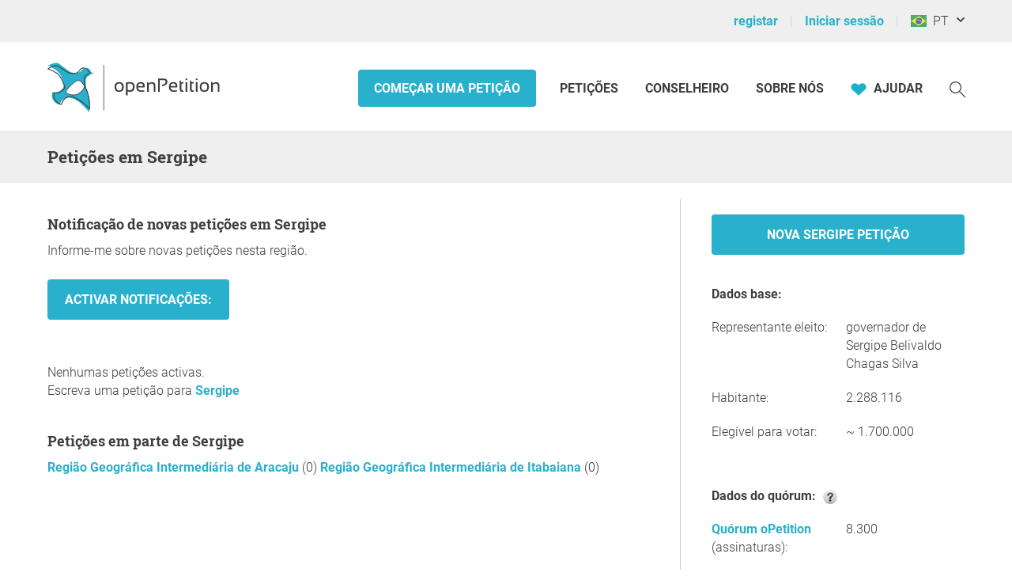

--- FILE ---
content_type: text/html; charset=UTF-8
request_url: https://www.openpetition.org/br/region/petition/Sergipe
body_size: 40390
content:

<!doctype html>
<html class="nojs"
	lang="pt"
	dir="ltr"
	prefix="og: http://ogp.me/ns#"
>
<head>
	<meta charset="utf-8">
<meta name="viewport" content="initial-scale=1">
<title>
			Petições em Sergipe - openPetition	</title>


<!-- Icons / Web app information -->
	<link rel="icon" href="/favicon-32x32.png" type="image/png" sizes="32x32">
	<link rel="icon" href="/favicon-16x16.png" type="image/png" sizes="16x16">
	<link rel="apple-touch-icon" sizes="180x180" href="/apple-touch-icon.png">
	<link rel="mask-icon" href="/safari-pinned-tab.svg" color="#0d6c7f">
	<meta name="msapplication-TileColor" content="#0d6c7f">
	<meta name="theme-color" content="#29b0cc">
<link rel="manifest" href="/site.webmanifest">


<!-- Search engine information -->
	<meta name="robots" content="index, follow">
<meta name="description" content="Plataforma gratuita para assinaturas, iniciativas, decisões, petições: iniciar, colectar, debater, mudar">
<meta name="keywords" content="ePetição Petição Localidades Regiões Assinaturas Listas Cidadãos Iniciativas Petição Submissão Pedido Protesto Campanha Apelo Queixa Declaração Tomada de Posição Opinião Criar Assinar Assinatura Apoiar Política Lei Faz Legislação Processo Decisão Directa Democracia Aberto Governo Participação ">



<!-- Social media information -->
<meta property="og:site_name" content="openPetition">

			<meta property="og:type" content="website">
		<meta property="og:title" content="Petições em Sergipe - openPetition">
		<meta property="og:image" content="https://static.openpetition.de/images/logo_openpetition_social.png?1768915764">
		<meta property="og:description" content="Plataforma gratuita para assinaturas, iniciativas, decisões, petições: iniciar, colectar, debater, mudar">
	
<!-- CSS -->

<link rel="preload"
		as="font"
		href="https://static.openpetition.de/fonts/Roboto/Roboto-Light.woff2"
		type="font/woff2"
		crossorigin="anonymous">
<link rel="preload"
		as="font"
		href="https://static.openpetition.de/fonts/Roboto/Roboto-Bold.woff2"
		type="font/woff2"
		crossorigin="anonymous">
<link rel="preload"
		as="font"
		href="https://static.openpetition.de/fonts/Roboto/Roboto-Black.woff2"
		type="font/woff2"
		crossorigin="anonymous">
<link rel="preload"
		as="font"
		href="https://static.openpetition.de/fonts/RobotoSlab/RobotoSlab-Bold.woff2"
		type="font/woff2"
		crossorigin="anonymous">



	<link rel="stylesheet" media="screen" href="https://static.openpetition.de/css/main.css?1768916134">

<link rel="stylesheet" media="screen" href="https://static.openpetition.de/css/openpetition.css?1768916133">
<link rel="stylesheet" media="print" href="https://static.openpetition.de/css/openpetition_print.css?1768916134">

<style media="screen and (prefers-color-scheme: dark)">
	@import url('https://static.openpetition.de/css/darkmode-override.css?1768915764');
</style>

	
<style>
	.secondBg {
		background-image: url(/images/purpur_bg.gif);
	}
</style>

	<script>
	
		document.documentElement.classList.remove('nojs');
		document.documentElement.classList.add('js');
	</script>

	<!-- highcharts -->
	
</head>

<body 			id="region-petition"
							class="theme-background-variant-1"
		>

	<header id="header">
		<div id="op__user-nav"
			class="op__wrapper--width-100_percent -background--gray-very-light -print-display-none -display--small--none"
		>
			<div class="op__wrapper">
				<div class="op__row--flex">
					<div class="op__column -padding--0">
						<nav aria-label="Menu do usuário, cadastro e login">
							<ul class="op__list-user-nav">
								
																	<li class="op__list-user-nav__item">
	<a class="-line-height--49 -margin-vertical--2 -margin-right--5"
		id="register-link"
		href="/br/user/registrieren"
	>
		registar	</a>
	<div aria-hidden="true" class="-pipe -pipe--gray-light -display--flex -align-self--center -display--small--none">
	</div>
</li>

<li class="op__list-user-nav__item">
	<a class="-line-height--49 -margin-vertical--2 -margin-right--5 -padding-left--5 -padding--small--0"
		href="/br/user/anmelden"
	>
		Iniciar sessão	</a>
	<div aria-hidden="true" class="-pipe -pipe--gray-light -display--flex -align-self--center -display--small--none">
	</div>
</li>
								
								<li class="op__list-user-nav__item -padding-left--5">
	<button class="op__button-toggle-menu -line-height--49 -margin-vertical--2"
		title="Brasil / Português"
		aria-expanded="false"
		aria-controls="languages-dropdown"
		aria-label="Brasil, Português"
	>
		<svg id="flag-icons-br" viewBox="0 0 640 480" width="20" height="15" aria-hidden="true" class="icon-/flags/br op__flag-icon -no-pointer-event">  <g stroke-width="1pt">    <path fill="#229e45" fill-rule="evenodd" d="M0 0h640v480H0z"/>    <path fill="#f8e509" fill-rule="evenodd" d="m321.4 436 301.5-195.7L319.6 44 17.1 240.7 321.4 436z"/>    <path fill="#2b49a3" fill-rule="evenodd" d="M452.8 240c0 70.3-57.1 127.3-127.6 127.3A127.4 127.4 0 1 1 452.8 240z"/>    <path fill="#ffffef" fill-rule="evenodd" d="m283.3 316.3-4-2.3-4 2 .9-4.5-3.2-3.4 4.5-.5 2.2-4 1.9 4.2 4.4.8-3.3 3m86 26.3-3.9-2.3-4 2 .8-4.5-3.1-3.3 4.5-.5 2.1-4.1 2 4.2 4.4.8-3.4 3.1m-36.2-30-3.4-2-3.5 1.8.8-3.9-2.8-2.9 4-.4 1.8-3.6 1.6 3.7 3.9.7-3 2.7m87-8.5-3.4-2-3.5 1.8.8-3.9-2.7-2.8 3.9-.4 1.8-3.5 1.6 3.6 3.8.7-2.9 2.6m-87.3-22-4-2.2-4 2 .8-4.6-3.1-3.3 4.5-.5 2.1-4.1 2 4.2 4.4.8-3.4 3.2m-104.6-35-4-2.2-4 2 1-4.6-3.3-3.3 4.6-.5 2-4.1 2 4.2 4.4.8-3.3 3.1m13.3 57.2-4-2.3-4 2 .9-4.5-3.2-3.3 4.5-.6 2.1-4 2 4.2 4.4.8-3.3 3.1m132-67.3-3.6-2-3.6 1.8.8-4-2.8-3 4-.5 1.9-3.6 1.7 3.8 4 .7-3 2.7m-6.7 38.3-2.7-1.6-2.9 1.4.6-3.2-2.2-2.3 3.2-.4 1.5-2.8 1.3 3 3 .5-2.2 2.2m-142.2 50.4-2.7-1.5-2.7 1.3.6-3-2.1-2.2 3-.4 1.4-2.7 1.3 2.8 3 .6-2.3 2M419 299.8l-2.2-1.1-2.2 1 .5-2.3-1.7-1.6 2.4-.3 1.2-2 1 2 2.5.5-1.9 1.5"/>    <path fill="#ffffef" fill-rule="evenodd" d="m219.3 287.6-2.7-1.5-2.7 1.3.6-3-2.1-2.2 3-.4 1.4-2.7 1.3 2.8 3 .6-2.3 2"/>    <path fill="#ffffef" fill-rule="evenodd" d="m219.3 287.6-2.7-1.5-2.7 1.3.6-3-2.1-2.2 3-.4 1.4-2.7 1.3 2.8 3 .6-2.3 2m42.3 3-2.6-1.4-2.7 1.3.6-3-2.1-2.2 3-.4 1.4-2.7 1.3 2.8 3 .5-2.3 2.1m-4.8 17-2.6-1.5-2.7 1.4.6-3-2.1-2.3 3-.4 1.4-2.7 1.3 2.8 3 .6-2.3 2m87.4-22.2-2.6-1.6-2.8 1.4.6-3-2-2.3 3-.3 1.4-2.7 1.2 2.8 3 .5-2.2 2.1m-25.1 3-2.7-1.5-2.7 1.4.6-3-2-2.3 3-.3 1.4-2.8 1.2 2.9 3 .5-2.2 2.1m-68.8-5.8-1.7-1-1.7.8.4-1.9-1.3-1.4 1.9-.2.8-1.7.8 1.8 1.9.3-1.4 1.3m167.8 45.4-2.6-1.5-2.7 1.4.6-3-2.1-2.3 3-.4 1.4-2.7 1.3 2.8 3 .6-2.3 2m-20.8 6-2.2-1.4-2.3 1.2.5-2.6-1.7-1.8 2.5-.3 1.2-2.3 1 2.4 2.5.4-1.9 1.8m10.4 2.3-2-1.2-2.1 1 .4-2.3-1.6-1.7 2.3-.3 1.1-2 1 2 2.3.5-1.7 1.6m29.1-22.8-2-1-2 1 .5-2.3-1.6-1.7 2.3-.3 1-2 1 2.1 2.1.4-1.6 1.6m-38.8 41.8-2.5-1.4-2.7 1.2.6-2.8-2-2 3-.3 1.3-2.5 1.2 2.6 3 .5-2.3 1.9m.6 14.2-2.4-1.4-2.4 1.3.6-2.8-1.9-2 2.7-.4 1.2-2.5 1.1 2.6 2.7.5-2 2m-19-23.1-1.9-1.2-2 1 .4-2.2-1.5-1.7 2.2-.2 1-2 1 2 2.2.4-1.6 1.6m-17.8 2.3-2-1.2-2 1 .5-2.2-1.6-1.7 2.3-.2 1-2 1 2 2.1.4-1.6 1.6m-30.4-24.6-2-1.1-2 1 .5-2.3-1.6-1.6 2.2-.3 1-2 1 2 2.2.5-1.6 1.5m3.7 57-1.6-.9-1.8.9.4-2-1.3-1.4 1.9-.2.9-1.7.8 1.8 1.9.3-1.4 1.3m-46.2-86.6-4-2.3-4 2 .9-4.5-3.2-3.3 4.5-.6 2.2-4 1.9 4.2 4.4.8-3.3 3.1"/>    <path fill="#fff" fill-rule="evenodd" d="M444.4 285.8a124.6 124.6 0 0 0 5.8-19.8c-67.8-59.5-143.3-90-238.7-83.7a124.5 124.5 0 0 0-8.5 20.9c113-10.8 196 39.2 241.4 82.6z"/>    <path fill="#309e3a" d="m414 252.4 2.3 1.3a3.4 3.4 0 0 0-.3 2.2 3 3 0 0 0 1.4 1.7c.7.5 1.4.8 2 .7.6 0 1-.3 1.3-.7a1.3 1.3 0 0 0 .2-.9 2.3 2.3 0 0 0-.5-1c-.2-.3-.7-1-1.5-1.8a7.7 7.7 0 0 1-1.8-3 3.7 3.7 0 0 1 2-4.4 3.8 3.8 0 0 1 2.3-.2 7 7 0 0 1 2.6 1.2c1.4 1 2.3 2 2.6 3.2a4.1 4.1 0 0 1-.6 3.3l-2.4-1.5c.3-.6.4-1.2.2-1.7-.1-.5-.5-1-1.2-1.4a3.2 3.2 0 0 0-1.8-.7 1 1 0 0 0-.9.5c-.2.3-.2.6-.1 1s.6 1.2 1.6 2.2c1 1 1.6 1.9 2 2.5a3.9 3.9 0 0 1-.3 4.2 4.1 4.1 0 0 1-1.9 1.5 4 4 0 0 1-2.4.3c-.9-.2-1.8-.6-2.8-1.3-1.5-1-2.4-2.1-2.7-3.3a5.4 5.4 0 0 1 .6-4zm-11.6-7.6 2.5 1.3a3.4 3.4 0 0 0-.2 2.2 3 3 0 0 0 1.4 1.6c.8.5 1.4.7 2 .6.6 0 1-.3 1.3-.8a1.3 1.3 0 0 0 .2-.8c0-.3-.2-.7-.5-1a34.6 34.6 0 0 0-1.6-1.8c-1.1-1.1-1.8-2-2-2.8a3.7 3.7 0 0 1 .4-3.1 3.6 3.6 0 0 1 1.6-1.4 3.8 3.8 0 0 1 2.2-.3 7 7 0 0 1 2.6 1c1.5 1 2.4 2 2.7 3.1a4.1 4.1 0 0 1-.4 3.4l-2.5-1.4c.3-.7.4-1.2.2-1.7s-.6-1-1.3-1.4a3.2 3.2 0 0 0-1.9-.6 1 1 0 0 0-.8.5c-.2.3-.2.6-.1 1s.7 1.2 1.7 2.2c1 1 1.7 1.8 2 2.4a3.9 3.9 0 0 1 0 4.2 4.2 4.2 0 0 1-1.8 1.6 4 4 0 0 1-2.4.3 8 8 0 0 1-2.9-1.1 6 6 0 0 1-2.8-3.2 5.4 5.4 0 0 1 .4-4zm-14.2-3.8 7.3-12 8.8 5.5-1.2 2-6.4-4-1.6 2.7 6 3.7-1.3 2-6-3.7-2 3.3 6.7 4-1.2 2-9-5.5zm-20.7-17 1.1-2 5.4 2.7-2.5 5c-.8.2-1.8.3-3 .2a9.4 9.4 0 0 1-3.3-1 7.7 7.7 0 0 1-3-2.6 6 6 0 0 1-1-3.5 8.6 8.6 0 0 1 1-3.7 8 8 0 0 1 2.6-3 6.2 6.2 0 0 1 3.6-1.1c1 0 2 .3 3.2 1 1.6.7 2.6 1.7 3.1 2.8a5 5 0 0 1 .3 3.5l-2.7-.8a3 3 0 0 0-.2-2c-.3-.6-.8-1-1.6-1.4a3.8 3.8 0 0 0-3.1-.3c-1 .3-1.9 1.2-2.6 2.6-.7 1.4-1 2.7-.7 3.8a3.7 3.7 0 0 0 2 2.4c.5.3 1.1.5 1.7.5a6 6 0 0 0 1.8 0l.8-1.6-2.9-1.5zm-90.2-22.3 2-14 4.2.7 1.1 9.8 3.9-9 4.2.6-2 13.8-2.7-.4 1.7-10.9-4.4 10.5-2.7-.4-1.1-11.3-1.6 11-2.6-.4zm-14.1-1.7 1.3-14 10.3 1-.2 2.4-7.5-.7-.3 3 7 .7-.3 2.4-7-.7-.3 3.8 7.8.7-.2 2.4-10.6-1z"/>    <g stroke-opacity=".5">      <path fill="#309e3a" d="M216.5 191.3c0-1.5.3-2.6.7-3.6a6.7 6.7 0 0 1 1.4-1.9 5.4 5.4 0 0 1 1.8-1.2c1-.3 2-.5 3-.5 2.1 0 3.7.8 5 2a7.4 7.4 0 0 1 1.6 5.5c0 2.2-.7 4-2 5.3a6.5 6.5 0 0 1-5 1.7 6.6 6.6 0 0 1-4.8-2 7.3 7.3 0 0 1-1.7-5.3z"/>      <path fill="#f7ffff" d="M219.4 191.3c0 1.5.3 2.7 1 3.6.7.8 1.6 1.3 2.8 1.3a3.5 3.5 0 0 0 2.8-1.1c.7-.8 1-2 1.1-3.7 0-1.6-.2-2.8-1-3.6a3.5 3.5 0 0 0-2.7-1.3 3.6 3.6 0 0 0-2.8 1.2c-.8.8-1.1 2-1.2 3.6z"/>    </g>    <g stroke-opacity=".5">      <path fill="#309e3a" d="m233 198.5.2-14h6c1.5 0 2.5.2 3.2.5.7.2 1.2.7 1.6 1.3s.6 1.4.6 2.3a3.8 3.8 0 0 1-1 2.6 4.5 4.5 0 0 1-2.7 1.2l1.5 1.2c.4.4.9 1.2 1.5 2.3l1.7 2.8h-3.4l-2-3.2-1.4-2a2.1 2.1 0 0 0-.9-.6 5 5 0 0 0-1.4-.2h-.6v5.8H233z"/>      <path fill="#fff" d="M236 190.5h2c1.4 0 2.3 0 2.6-.2.3 0 .6-.3.8-.5s.3-.7.3-1c0-.6-.1-1-.4-1.2-.2-.3-.6-.5-1-.6h-2l-2.3-.1v3.5z"/>    </g>    <g stroke-opacity=".5">      <path fill="#309e3a" d="m249 185.2 5.2.3c1.1 0 2 .1 2.6.3a4.7 4.7 0 0 1 2 1.4 6 6 0 0 1 1.2 2.4c.3.9.4 2 .3 3.3a9.3 9.3 0 0 1-.5 3c-.4 1-1 1.8-1.7 2.4a5 5 0 0 1-2 1c-.6.2-1.5.2-2.5.2l-5.3-.3.7-14z"/>      <path fill="#fff" d="m251.7 187.7-.5 9.3h3.8c.5 0 .9-.2 1.2-.5.3-.3.6-.7.8-1.3.2-.6.4-1.5.4-2.6l-.1-2.5a3.2 3.2 0 0 0-.8-1.4 2.7 2.7 0 0 0-1.2-.7 13 13 0 0 0-2.3-.3h-1.3z"/>    </g>    <g stroke-opacity=".5">      <path fill="#309e3a" d="m317.6 210.2 3.3-13.6 4.4 1 3.2 1c.7.4 1.3 1 1.6 1.9.4.8.4 1.7.2 2.8-.2.8-.5 1.5-1 2a3.9 3.9 0 0 1-3 1.4c-.7 0-1.7-.2-3-.5l-1.7-.5-1.2 5.2-2.8-.7z"/>      <path fill="#fff" d="m323 199.6-.8 3.8 1.5.4c1 .2 1.8.4 2.2.3a1.9 1.9 0 0 0 1.6-1.5c0-.5 0-.9-.2-1.3a2 2 0 0 0-1-.9l-1.9-.5-1.3-.3z"/>    </g>    <g stroke-opacity=".5">      <path fill="#309e3a" d="m330.6 214.1 4.7-13.2 5.5 2c1.5.5 2.4 1 3 1.4.5.5.9 1 1 1.8s.2 1.5 0 2.3c-.4 1-1 1.7-1.8 2.2-.8.4-1.8.5-3 .3.4.5.8 1 1 1.6l.8 2.7.6 3.1-3.1-1.1-1-3.6a19.5 19.5 0 0 0-.7-2.4 2.1 2.1 0 0 0-.6-.8c-.2-.3-.6-.5-1.3-.7l-.5-.2-2 5.6-2.6-1z"/>      <path fill="#fff" d="m336 207.4 1.9.7c1.3.5 2.1.7 2.5.7.3 0 .6 0 .9-.3.3-.2.5-.5.6-.9.2-.4.2-.8 0-1.2a1.7 1.7 0 0 0-.8-.9l-2-.7-2-.7-1.2 3.3z"/>    </g>    <g stroke-opacity=".5">      <path fill="#309e3a" d="M347 213.6a9 9 0 0 1 1.7-3.2 6.6 6.6 0 0 1 1.8-1.5 6 6 0 0 1 2-.7c1 0 2 0 3.1.4a6.5 6.5 0 0 1 4.2 3.3c.8 1.6.8 3.5.2 5.7a7.4 7.4 0 0 1-3.4 4.5c-1.5.9-3.3 1-5.2.4a6.6 6.6 0 0 1-4.2-3.3 7.3 7.3 0 0 1-.2-5.6z"/>      <path fill="#fff" d="M349.8 214.4c-.4 1.5-.5 2.8 0 3.8s1.2 1.6 2.3 2c1 .3 2 .2 3-.4 1-.5 1.6-1.6 2.1-3.2.5-1.5.5-2.7 0-3.7a3.5 3.5 0 0 0-2.2-2 3.6 3.6 0 0 0-3 .3c-1 .6-1.7 1.6-2.2 3.2z"/>    </g>    <g stroke-opacity=".5">      <path fill="#309e3a" d="m374.3 233.1 6.4-12.4 5.3 2.7a10 10 0 0 1 2.7 1.9c.5.5.8 1.1.8 1.9s0 1.5-.4 2.2a3.8 3.8 0 0 1-2 2c-1 .2-2 .2-3.1-.2.4.6.6 1.2.8 1.7.2.6.3 1.5.4 2.8l.2 3.2-3-1.5-.4-3.7a20 20 0 0 0-.3-2.5 2 2 0 0 0-.5-1l-1.2-.7-.5-.3-2.7 5.2-2.5-1.3z"/>      <path fill="#fff" d="m380.5 227.2 1.9 1c1.2.6 2 1 2.3 1 .3 0 .7 0 1-.2.3-.1.5-.4.7-.8.2-.4.3-.8.2-1.2a2 2 0 0 0-.7-1 23.7 23.7 0 0 0-1.8-1l-2-1-1.6 3.2z"/>    </g>    <g stroke-opacity=".5">      <path fill="#309e3a" d="M426.1 258.7a8.9 8.9 0 0 1 2.5-2.6 6.6 6.6 0 0 1 2.2-.9 5.5 5.5 0 0 1 2.2 0c1 .2 1.9.6 2.8 1.2a6.6 6.6 0 0 1 3 4.4c.3 1.7-.2 3.6-1.4 5.5a7.3 7.3 0 0 1-4.5 3.3 6.5 6.5 0 0 1-5.2-1.1 6.6 6.6 0 0 1-3-4.4c-.3-1.8.2-3.6 1.4-5.4z"/>      <path fill="#fff" d="M428.6 260.3c-1 1.3-1.3 2.5-1.1 3.6a3.6 3.6 0 0 0 1.6 2.5c1 .7 2 .9 3 .6 1-.3 2-1 2.9-2.4.9-1.4 1.3-2.6 1.1-3.6-.1-1-.7-1.9-1.6-2.6s-2-.8-3-.5c-1 .2-2 1-3 2.4z"/>    </g>    <path fill="#309e3a" d="m301.8 204.5 2.3-9.8 7.2 1.7-.3 1.6-5.3-1.2-.5 2.2 4.9 1.1-.4 1.7-4.9-1.2-.6 2.7 5.5 1.3-.4 1.6-7.5-1.7z"/>  </g><image src="/icon//flags/br_20x15.png" xlink:href="" width="20" height="15"/></svg>		&nbsp;
		PT	</button>

			<div class="op__dropdown-area -width--758 -max-width--small-100 -line-height--27">
		<div class="-padding--10">
			<ul id="languages-dropdown"
				class="op__list op__list--without-bullets op__list--small-spacing -margin-bottom--0"
			>
				<li>
					<h2>Alterar idioma</h2>
					<div class="-column-count--2 -column-count--medium-3">
						<ul class="op__list op__list--without-bullets">
																							<li>
									<div class="op__column -padding-vertical--0 -padding-left--0 -line-height--27">
																					<a href="?language=af_ZA.utf8"
											   title="afrikaans"
											   rel="nofollow"
											>
												Afrikaans											</a>
																			</div>
								</li>
																							<li>
									<div class="op__column -padding-vertical--0 -padding-left--0 -line-height--27">
																					<a href="?language=da_DK.utf8"
											   title="Dinamarquês"
											   rel="nofollow"
											>
												Dansk											</a>
																			</div>
								</li>
																							<li>
									<div class="op__column -padding-vertical--0 -padding-left--0 -line-height--27">
																					<a href="?language=de_DE.utf8"
											   title="Alemão"
											   rel="nofollow"
											>
												Deutsch											</a>
																			</div>
								</li>
																							<li>
									<div class="op__column -padding-vertical--0 -padding-left--0 -line-height--27">
																					<a href="?language=et_EE.utf8"
											   title="Estónio"
											   rel="nofollow"
											>
												Eesti keel											</a>
																			</div>
								</li>
																							<li>
									<div class="op__column -padding-vertical--0 -padding-left--0 -line-height--27">
																					<a href="?language=en_GB.utf8"
											   title="Inglês"
											   rel="nofollow"
											>
												English											</a>
																			</div>
								</li>
																							<li>
									<div class="op__column -padding-vertical--0 -padding-left--0 -line-height--27">
																					<a href="?language=es_ES.utf8"
											   title="Espanhol"
											   rel="nofollow"
											>
												Español											</a>
																			</div>
								</li>
																							<li>
									<div class="op__column -padding-vertical--0 -padding-left--0 -line-height--27">
																					<a href="?language=fr_FR.utf8"
											   title="Francês"
											   rel="nofollow"
											>
												Français											</a>
																			</div>
								</li>
																							<li>
									<div class="op__column -padding-vertical--0 -padding-left--0 -line-height--27">
																					<a href="?language=hr_HR.utf8"
											   title="Croata"
											   rel="nofollow"
											>
												Hrvatski											</a>
																			</div>
								</li>
																							<li>
									<div class="op__column -padding-vertical--0 -padding-left--0 -line-height--27">
																					<a href="?language=it_IT.utf8"
											   title="Italiano"
											   rel="nofollow"
											>
												Italiano											</a>
																			</div>
								</li>
																							<li>
									<div class="op__column -padding-vertical--0 -padding-left--0 -line-height--27">
																					<a href="?language=lv_LV.utf8"
											   title="Letão"
											   rel="nofollow"
											>
												Latviešu valoda											</a>
																			</div>
								</li>
																							<li>
									<div class="op__column -padding-vertical--0 -padding-left--0 -line-height--27">
																					<a href="?language=lt_LT.utf8"
											   title="Lituano"
											   rel="nofollow"
											>
												Lietuvių kalba											</a>
																			</div>
								</li>
																							<li>
									<div class="op__column -padding-vertical--0 -padding-left--0 -line-height--27">
																					<a href="?language=hu_HU.utf8"
											   title="Húngaro"
											   rel="nofollow"
											>
												Magyar											</a>
																			</div>
								</li>
																							<li>
									<div class="op__column -padding-vertical--0 -padding-left--0 -line-height--27">
																					<a href="?language=nl_NL.utf8"
											   title="Holandês"
											   rel="nofollow"
											>
												Nederlands											</a>
																			</div>
								</li>
																							<li>
									<div class="op__column -padding-vertical--0 -padding-left--0 -line-height--27">
																					<a href="?language=nb_NO.utf8"
											   title="Noruguês"
											   rel="nofollow"
											>
												Norsk											</a>
																			</div>
								</li>
																							<li>
									<div class="op__column -padding-vertical--0 -padding-left--0 -line-height--27">
																					<a href="?language=pl_PL.utf8"
											   title="Polaco"
											   rel="nofollow"
											>
												Polski											</a>
																			</div>
								</li>
																							<li>
									<div class="op__column -padding-vertical--0 -padding-left--0 -line-height--27">
																					<span class="op__bold">
												Português											</span>
																			</div>
								</li>
																							<li>
									<div class="op__column -padding-vertical--0 -padding-left--0 -line-height--27">
																					<a href="?language=ru_RU.utf8"
											   title="Russo"
											   rel="nofollow"
											>
												Pусский											</a>
																			</div>
								</li>
																							<li>
									<div class="op__column -padding-vertical--0 -padding-left--0 -line-height--27">
																					<a href="?language=ro_RO.utf8"
											   title="Romeno"
											   rel="nofollow"
											>
												Română											</a>
																			</div>
								</li>
																							<li>
									<div class="op__column -padding-vertical--0 -padding-left--0 -line-height--27">
																					<a href="?language=sq_MK.utf8"
											   title="Albanês"
											   rel="nofollow"
											>
												Shqipja											</a>
																			</div>
								</li>
																							<li>
									<div class="op__column -padding-vertical--0 -padding-left--0 -line-height--27">
																					<a href="?language=sk_SK.utf8"
											   title="Eslovaco"
											   rel="nofollow"
											>
												Slovenský											</a>
																			</div>
								</li>
																							<li>
									<div class="op__column -padding-vertical--0 -padding-left--0 -line-height--27">
																					<a href="?language=sl_SI.utf8"
											   title="Esloveno"
											   rel="nofollow"
											>
												Slovenščina											</a>
																			</div>
								</li>
																							<li>
									<div class="op__column -padding-vertical--0 -padding-left--0 -line-height--27">
																					<a href="?language=fi_FI.utf8"
											   title="Finlandês"
											   rel="nofollow"
											>
												Suomi											</a>
																			</div>
								</li>
																							<li>
									<div class="op__column -padding-vertical--0 -padding-left--0 -line-height--27">
																					<a href="?language=sv_SE.utf8"
											   title="Sueco"
											   rel="nofollow"
											>
												Svenska											</a>
																			</div>
								</li>
																							<li>
									<div class="op__column -padding-vertical--0 -padding-left--0 -line-height--27">
																					<a href="?language=tr_TR.utf8"
											   title="Turco"
											   rel="nofollow"
											>
												Türkçe											</a>
																			</div>
								</li>
																							<li>
									<div class="op__column -padding-vertical--0 -padding-left--0 -line-height--27">
																					<a href="?language=uk_UA.utf8"
											   title="Ucraniano"
											   rel="nofollow"
											>
												Yкраїнська											</a>
																			</div>
								</li>
																							<li>
									<div class="op__column -padding-vertical--0 -padding-left--0 -line-height--27">
																					<a href="?language=cs_CZ.utf8"
											   title="Checo"
											   rel="nofollow"
											>
												Čeština											</a>
																			</div>
								</li>
																							<li>
									<div class="op__column -padding-vertical--0 -padding-left--0 -line-height--27">
																					<a href="?language=el_GR.utf8"
											   title="Grego"
											   rel="nofollow"
											>
												ελληνικά											</a>
																			</div>
								</li>
																							<li>
									<div class="op__column -padding-vertical--0 -padding-left--0 -line-height--27">
																					<a href="?language=bg_BG.utf8"
											   title="Búlgaro"
											   rel="nofollow"
											>
												български											</a>
																			</div>
								</li>
																							<li>
									<div class="op__column -padding-vertical--0 -padding-left--0 -line-height--27">
																					<a href="?language=kk_KZ.utf8"
											   title="cazaque"
											   rel="nofollow"
											>
												қазақша											</a>
																			</div>
								</li>
																							<li>
									<div class="op__column -padding-vertical--0 -padding-left--0 -line-height--27">
																					<a href="?language=hy_AM.utf8"
											   title="armênio"
											   rel="nofollow"
											>
												Գրաբար											</a>
																			</div>
								</li>
																							<li>
									<div class="op__column -padding-vertical--0 -padding-left--0 -line-height--27">
																					<a href="?language=ka_GE.utf8"
											   title="Georgiano"
											   rel="nofollow"
											>
												ქართული ენა											</a>
																			</div>
								</li>
																							<li>
									<div class="op__column -padding-vertical--0 -padding-left--0 -line-height--27">
																					<a href="?language=ja_JP.utf8"
											   title="japonês"
											   rel="nofollow"
											>
												日本語											</a>
																			</div>
								</li>
																							<li>
									<div class="op__column -padding-vertical--0 -padding-left--0 -line-height--27">
																					<a href="?language=ko_KR.utf8"
											   title="coreano"
											   rel="nofollow"
											>
												한국어											</a>
																			</div>
								</li>
													</ul>
					</div>
				</li>
				<li aria-disabled="true">
					<hr>
				</li>
				<li>
					<h2>Mudar de país</h2>

					<div class="-column-count--2 -column-count--medium-3">
						<ul class="op__list op__list--without-bullets">
															<li>
									<div class="op__column -padding-vertical--0 -padding-left--0 -line-height--27">
																					<a href="https://www.openpetition.eu/al?language=pt_PT.utf8"
											   title="Para a página de visão geral de Albânia"
											   rel="nofollow"
											>
												Albânia											</a>
																			</div>
								</li>
															<li>
									<div class="op__column -padding-vertical--0 -padding-left--0 -line-height--27">
																					<a href="https://www.openpetition.de?language=pt_PT.utf8"
											   title="Para a página de visão geral de Alemanha"
											   rel="nofollow"
											>
												Alemanha											</a>
																			</div>
								</li>
															<li>
									<div class="op__column -padding-vertical--0 -padding-left--0 -line-height--27">
																					<a href="https://www.openpetition.org/ar?language=pt_PT.utf8"
											   title="Para a página de visão geral de Argentina"
											   rel="nofollow"
											>
												Argentina											</a>
																			</div>
								</li>
															<li>
									<div class="op__column -padding-vertical--0 -padding-left--0 -line-height--27">
																					<a href="https://www.openpetition.org/au?language=pt_PT.utf8"
											   title="Para a página de visão geral de Austrália"
											   rel="nofollow"
											>
												Austrália											</a>
																			</div>
								</li>
															<li>
									<div class="op__column -padding-vertical--0 -padding-left--0 -line-height--27">
																					<span class="op__bold">
												Brasil											</span>
																			</div>
								</li>
															<li>
									<div class="op__column -padding-vertical--0 -padding-left--0 -line-height--27">
																					<a href="https://www.openpetition.eu/bg?language=pt_PT.utf8"
											   title="Para a página de visão geral de Bulgária"
											   rel="nofollow"
											>
												Bulgária											</a>
																			</div>
								</li>
															<li>
									<div class="op__column -padding-vertical--0 -padding-left--0 -line-height--27">
																					<a href="https://www.openpetition.eu/be?language=pt_PT.utf8"
											   title="Para a página de visão geral de Bélgica"
											   rel="nofollow"
											>
												Bélgica											</a>
																			</div>
								</li>
															<li>
									<div class="op__column -padding-vertical--0 -padding-left--0 -line-height--27">
																					<a href="https://www.openpetition.eu/ba?language=pt_PT.utf8"
											   title="Para a página de visão geral de Bósnia e Herzegovina"
											   rel="nofollow"
											>
												Bósnia e Herzegovina											</a>
																			</div>
								</li>
															<li>
									<div class="op__column -padding-vertical--0 -padding-left--0 -line-height--27">
																					<a href="https://www.openpetition.org/ca?language=pt_PT.utf8"
											   title="Para a página de visão geral de Canadá"
											   rel="nofollow"
											>
												Canadá											</a>
																			</div>
								</li>
															<li>
									<div class="op__column -padding-vertical--0 -padding-left--0 -line-height--27">
																					<a href="https://www.openpetition.org/cl?language=pt_PT.utf8"
											   title="Para a página de visão geral de Chile"
											   rel="nofollow"
											>
												Chile											</a>
																			</div>
								</li>
															<li>
									<div class="op__column -padding-vertical--0 -padding-left--0 -line-height--27">
																					<a href="https://www.openpetition.eu/cy?language=pt_PT.utf8"
											   title="Para a página de visão geral de Chipre"
											   rel="nofollow"
											>
												Chipre											</a>
																			</div>
								</li>
															<li>
									<div class="op__column -padding-vertical--0 -padding-left--0 -line-height--27">
																					<a href="https://www.openpetition.org/cr?language=pt_PT.utf8"
											   title="Para a página de visão geral de Costa Rica"
											   rel="nofollow"
											>
												Costa Rica											</a>
																			</div>
								</li>
															<li>
									<div class="op__column -padding-vertical--0 -padding-left--0 -line-height--27">
																					<a href="https://www.openpetition.eu/hr?language=pt_PT.utf8"
											   title="Para a página de visão geral de Croácia"
											   rel="nofollow"
											>
												Croácia											</a>
																			</div>
								</li>
															<li>
									<div class="op__column -padding-vertical--0 -padding-left--0 -line-height--27">
																					<a href="https://www.openpetition.eu/dk?language=pt_PT.utf8"
											   title="Para a página de visão geral de Dinamarca"
											   rel="nofollow"
											>
												Dinamarca											</a>
																			</div>
								</li>
															<li>
									<div class="op__column -padding-vertical--0 -padding-left--0 -line-height--27">
																					<a href="https://www.openpetition.eu/sk?language=pt_PT.utf8"
											   title="Para a página de visão geral de Eslováquia"
											   rel="nofollow"
											>
												Eslováquia											</a>
																			</div>
								</li>
															<li>
									<div class="op__column -padding-vertical--0 -padding-left--0 -line-height--27">
																					<a href="https://www.openpetition.eu/si?language=pt_PT.utf8"
											   title="Para a página de visão geral de Eslovênia"
											   rel="nofollow"
											>
												Eslovênia											</a>
																			</div>
								</li>
															<li>
									<div class="op__column -padding-vertical--0 -padding-left--0 -line-height--27">
																					<a href="https://www.openpetition.eu/es?language=pt_PT.utf8"
											   title="Para a página de visão geral de Espanha"
											   rel="nofollow"
											>
												Espanha											</a>
																			</div>
								</li>
															<li>
									<div class="op__column -padding-vertical--0 -padding-left--0 -line-height--27">
																					<a href="https://www.openpetition.org/us?language=pt_PT.utf8"
											   title="Para a página de visão geral de Estados Unidos"
											   rel="nofollow"
											>
												Estados Unidos											</a>
																			</div>
								</li>
															<li>
									<div class="op__column -padding-vertical--0 -padding-left--0 -line-height--27">
																					<a href="https://www.openpetition.eu/ee?language=pt_PT.utf8"
											   title="Para a página de visão geral de Estônia"
											   rel="nofollow"
											>
												Estônia											</a>
																			</div>
								</li>
															<li>
									<div class="op__column -padding-vertical--0 -padding-left--0 -line-height--27">
																					<a href="https://www.openpetition.eu/fi?language=pt_PT.utf8"
											   title="Para a página de visão geral de Finlândia"
											   rel="nofollow"
											>
												Finlândia											</a>
																			</div>
								</li>
															<li>
									<div class="op__column -padding-vertical--0 -padding-left--0 -line-height--27">
																					<a href="https://www.openpetition.eu/fr?language=pt_PT.utf8"
											   title="Para a página de visão geral de França"
											   rel="nofollow"
											>
												França											</a>
																			</div>
								</li>
															<li>
									<div class="op__column -padding-vertical--0 -padding-left--0 -line-height--27">
																					<a href="https://www.openpetition.org/gh?language=pt_PT.utf8"
											   title="Para a página de visão geral de Gana"
											   rel="nofollow"
											>
												Gana											</a>
																			</div>
								</li>
															<li>
									<div class="op__column -padding-vertical--0 -padding-left--0 -line-height--27">
																					<a href="https://www.openpetition.eu/gr?language=pt_PT.utf8"
											   title="Para a página de visão geral de Grécia"
											   rel="nofollow"
											>
												Grécia											</a>
																			</div>
								</li>
															<li>
									<div class="op__column -padding-vertical--0 -padding-left--0 -line-height--27">
																					<a href="https://www.openpetition.eu/hu?language=pt_PT.utf8"
											   title="Para a página de visão geral de Hungria"
											   rel="nofollow"
											>
												Hungria											</a>
																			</div>
								</li>
															<li>
									<div class="op__column -padding-vertical--0 -padding-left--0 -line-height--27">
																					<a href="https://www.openpetition.eu/ie?language=pt_PT.utf8"
											   title="Para a página de visão geral de Irlanda"
											   rel="nofollow"
											>
												Irlanda											</a>
																			</div>
								</li>
															<li>
									<div class="op__column -padding-vertical--0 -padding-left--0 -line-height--27">
																					<a href="https://www.openpetition.eu/is?language=pt_PT.utf8"
											   title="Para a página de visão geral de Islândia"
											   rel="nofollow"
											>
												Islândia											</a>
																			</div>
								</li>
															<li>
									<div class="op__column -padding-vertical--0 -padding-left--0 -line-height--27">
																					<a href="https://www.openpetition.eu/it?language=pt_PT.utf8"
											   title="Para a página de visão geral de Itália"
											   rel="nofollow"
											>
												Itália											</a>
																			</div>
								</li>
															<li>
									<div class="op__column -padding-vertical--0 -padding-left--0 -line-height--27">
																					<a href="https://www.openpetition.eu/lv?language=pt_PT.utf8"
											   title="Para a página de visão geral de Letônia"
											   rel="nofollow"
											>
												Letônia											</a>
																			</div>
								</li>
															<li>
									<div class="op__column -padding-vertical--0 -padding-left--0 -line-height--27">
																					<a href="https://www.openpetition.eu/li?language=pt_PT.utf8"
											   title="Para a página de visão geral de Liechtenstein"
											   rel="nofollow"
											>
												Liechtenstein											</a>
																			</div>
								</li>
															<li>
									<div class="op__column -padding-vertical--0 -padding-left--0 -line-height--27">
																					<a href="https://www.openpetition.eu/lt?language=pt_PT.utf8"
											   title="Para a página de visão geral de Lituânia"
											   rel="nofollow"
											>
												Lituânia											</a>
																			</div>
								</li>
															<li>
									<div class="op__column -padding-vertical--0 -padding-left--0 -line-height--27">
																					<a href="https://www.openpetition.eu/lu?language=pt_PT.utf8"
											   title="Para a página de visão geral de Luxemburgo"
											   rel="nofollow"
											>
												Luxemburgo											</a>
																			</div>
								</li>
															<li>
									<div class="op__column -padding-vertical--0 -padding-left--0 -line-height--27">
																					<a href="https://www.openpetition.eu/mk?language=pt_PT.utf8"
											   title="Para a página de visão geral de Macedônia do Norte"
											   rel="nofollow"
											>
												Macedônia do Norte											</a>
																			</div>
								</li>
															<li>
									<div class="op__column -padding-vertical--0 -padding-left--0 -line-height--27">
																					<a href="https://www.openpetition.eu/mt?language=pt_PT.utf8"
											   title="Para a página de visão geral de Malta"
											   rel="nofollow"
											>
												Malta											</a>
																			</div>
								</li>
															<li>
									<div class="op__column -padding-vertical--0 -padding-left--0 -line-height--27">
																					<a href="https://www.openpetition.eu/me?language=pt_PT.utf8"
											   title="Para a página de visão geral de Montenegro"
											   rel="nofollow"
											>
												Montenegro											</a>
																			</div>
								</li>
															<li>
									<div class="op__column -padding-vertical--0 -padding-left--0 -line-height--27">
																					<a href="https://www.openpetition.org/na?language=pt_PT.utf8"
											   title="Para a página de visão geral de Namíbia"
											   rel="nofollow"
											>
												Namíbia											</a>
																			</div>
								</li>
															<li>
									<div class="op__column -padding-vertical--0 -padding-left--0 -line-height--27">
																					<a href="https://www.openpetition.eu/no?language=pt_PT.utf8"
											   title="Para a página de visão geral de Noruega"
											   rel="nofollow"
											>
												Noruega											</a>
																			</div>
								</li>
															<li>
									<div class="op__column -padding-vertical--0 -padding-left--0 -line-height--27">
																					<a href="https://www.openpetition.org/nz?language=pt_PT.utf8"
											   title="Para a página de visão geral de Nova Zelândia"
											   rel="nofollow"
											>
												Nova Zelândia											</a>
																			</div>
								</li>
															<li>
									<div class="op__column -padding-vertical--0 -padding-left--0 -line-height--27">
																					<a href="https://www.openpetition.org/pa?language=pt_PT.utf8"
											   title="Para a página de visão geral de Panamá"
											   rel="nofollow"
											>
												Panamá											</a>
																			</div>
								</li>
															<li>
									<div class="op__column -padding-vertical--0 -padding-left--0 -line-height--27">
																					<a href="https://www.openpetition.org/py?language=pt_PT.utf8"
											   title="Para a página de visão geral de Paraguai"
											   rel="nofollow"
											>
												Paraguai											</a>
																			</div>
								</li>
															<li>
									<div class="op__column -padding-vertical--0 -padding-left--0 -line-height--27">
																					<a href="https://www.openpetition.eu/nl?language=pt_PT.utf8"
											   title="Para a página de visão geral de Países Baixos"
											   rel="nofollow"
											>
												Países Baixos											</a>
																			</div>
								</li>
															<li>
									<div class="op__column -padding-vertical--0 -padding-left--0 -line-height--27">
																					<a href="https://www.openpetition.org/pe?language=pt_PT.utf8"
											   title="Para a página de visão geral de Peru"
											   rel="nofollow"
											>
												Peru											</a>
																			</div>
								</li>
															<li>
									<div class="op__column -padding-vertical--0 -padding-left--0 -line-height--27">
																					<a href="https://www.openpetition.eu/pl?language=pt_PT.utf8"
											   title="Para a página de visão geral de Polônia"
											   rel="nofollow"
											>
												Polônia											</a>
																			</div>
								</li>
															<li>
									<div class="op__column -padding-vertical--0 -padding-left--0 -line-height--27">
																					<a href="https://www.openpetition.eu/pt?language=pt_PT.utf8"
											   title="Para a página de visão geral de Portugal"
											   rel="nofollow"
											>
												Portugal											</a>
																			</div>
								</li>
															<li>
									<div class="op__column -padding-vertical--0 -padding-left--0 -line-height--27">
																					<a href="https://www.openpetition.org/uk?language=pt_PT.utf8"
											   title="Para a página de visão geral de Reino Unido"
											   rel="nofollow"
											>
												Reino Unido											</a>
																			</div>
								</li>
															<li>
									<div class="op__column -padding-vertical--0 -padding-left--0 -line-height--27">
																					<a href="https://www.openpetition.eu/ro?language=pt_PT.utf8"
											   title="Para a página de visão geral de Romênia"
											   rel="nofollow"
											>
												Romênia											</a>
																			</div>
								</li>
															<li>
									<div class="op__column -padding-vertical--0 -padding-left--0 -line-height--27">
																					<a href="https://www.openpetition.org/ru?language=pt_PT.utf8"
											   title="Para a página de visão geral de Rússia"
											   rel="nofollow"
											>
												Rússia											</a>
																			</div>
								</li>
															<li>
									<div class="op__column -padding-vertical--0 -padding-left--0 -line-height--27">
																					<a href="https://www.openpetition.eu/se?language=pt_PT.utf8"
											   title="Para a página de visão geral de Suécia"
											   rel="nofollow"
											>
												Suécia											</a>
																			</div>
								</li>
															<li>
									<div class="op__column -padding-vertical--0 -padding-left--0 -line-height--27">
																					<a href="https://www.openpetition.eu/ch?language=pt_PT.utf8"
											   title="Para a página de visão geral de Suíça"
											   rel="nofollow"
											>
												Suíça											</a>
																			</div>
								</li>
															<li>
									<div class="op__column -padding-vertical--0 -padding-left--0 -line-height--27">
																					<a href="https://www.openpetition.eu/rs?language=pt_PT.utf8"
											   title="Para a página de visão geral de Sérvia"
											   rel="nofollow"
											>
												Sérvia											</a>
																			</div>
								</li>
															<li>
									<div class="op__column -padding-vertical--0 -padding-left--0 -line-height--27">
																					<a href="https://www.openpetition.eu/cz?language=pt_PT.utf8"
											   title="Para a página de visão geral de Tchéquia"
											   rel="nofollow"
											>
												Tchéquia											</a>
																			</div>
								</li>
															<li>
									<div class="op__column -padding-vertical--0 -padding-left--0 -line-height--27">
																					<a href="https://www.openpetition.org/tr?language=pt_PT.utf8"
											   title="Para a página de visão geral de Turquia"
											   rel="nofollow"
											>
												Turquia											</a>
																			</div>
								</li>
															<li>
									<div class="op__column -padding-vertical--0 -padding-left--0 -line-height--27">
																					<a href="https://www.openpetition.org/ua?language=pt_PT.utf8"
											   title="Para a página de visão geral de Ucrânia"
											   rel="nofollow"
											>
												Ucrânia											</a>
																			</div>
								</li>
															<li>
									<div class="op__column -padding-vertical--0 -padding-left--0 -line-height--27">
																					<a href="https://www.openpetition.eu?language=pt_PT.utf8"
											   title="Para a página de visão geral de União Europeia"
											   rel="nofollow"
											>
												União Europeia											</a>
																			</div>
								</li>
															<li>
									<div class="op__column -padding-vertical--0 -padding-left--0 -line-height--27">
																					<a href="https://www.openpetition.org/uy?language=pt_PT.utf8"
											   title="Para a página de visão geral de Uruguai"
											   rel="nofollow"
											>
												Uruguai											</a>
																			</div>
								</li>
															<li>
									<div class="op__column -padding-vertical--0 -padding-left--0 -line-height--27">
																					<a href="https://www.openpetition.org/za?language=pt_PT.utf8"
											   title="Para a página de visão geral de África do Sul"
											   rel="nofollow"
											>
												África do Sul											</a>
																			</div>
								</li>
															<li>
									<div class="op__column -padding-vertical--0 -padding-left--0 -line-height--27">
																					<a href="https://www.openpetition.eu/at?language=pt_PT.utf8"
											   title="Para a página de visão geral de Áustria"
											   rel="nofollow"
											>
												Áustria											</a>
																			</div>
								</li>
													</ul>
					</div>
				</li>
			</ul>
		</div>
	</div>
</li>

															</ul>
						</nav>
					</div>
				</div>
			</div>
		</div>
		<div id="op-nav"
			class="op__wrapper--width-100_percent"
		>
			<nav aria-label="Menu principal" class="op__wrapper -position--relative">
									

<a id="op__header__logo"
	title="Para a página inicial de openPetition Brasil"
	href="/br"
	data-site-context="openpetition">
	<svg viewBox="0 0 243.50002 71.729995" width="100%" height="100%" aria-hidden="true" class="icon-logo_openpetition_big_with_color">	<g transform="translate(-111.82,-85.170004)">		<!-- Line between bird and "openPetition" -->		<rect class="-fill--gray-very-dark" fill="#3e3d40" height="62.360001" width="0.85000002" y="91.699997" x="189.17"/>		<!-- White backdrop--> 		<path style="fill:#fff" d="m 170.7,153.25 -0.69,-0.71 c -0.09,-0.1 -9.34,-9.65 -15.32,-12.77 -0.59,-0.31 -1.16,-0.63 -1.77,-0.98 -2.67,-1.52 -5.44,-3.08 -9.22,-2.97 -4.03,0.14 -7.19,1.59 -9.14,4.2 -1.32,1.77 -3.25,6.19 -3.27,6.23 l -0.16,0.37 -0.37,-0.15 c -0.23,-0.09 -5.55,-2.2 -8.2,-5.45 -3.47,-4.24 -2.05,-10.54 -1.99,-10.8 l 0.08,-0.34 0.35,0.02 c 0.01,0 0.27,0.01 0.71,0.01 1.4,0 4.89,-0.12 7.16,-1.27 3.48,-1.76 5.21,-2.98 6.69,-5.89 -0.31,-0.88 -1.74,-4.9 -2.55,-6.89 -2.28,-5.62 -4.94,-9.66 -7.91,-12.01 -3.46,-2.73 -12.46,-6.33 -12.56,-6.37 l -0.72,-0.28 0.62,-0.45 c 0.25,-0.18 6.22,-4.48 11.07,-4.48 1.13,0 2.13,0.24 2.96,0.71 1.85,1.05 3.94,2.42 6.16,3.87 3.37,2.21 6.85,4.49 9.35,5.48 2.49,0.98 5.4,1.29 7.69,0.78 1.69,-0.37 2.8,-0.93 3.95,-1.66 1.17,-0.74 1.9,-1.74 2.6,-2.71 1.18,-1.62 2.39,-3.29 5.55,-3.29 h 0.12 c 3.51,0.04 5.84,1.79 6.54,4.9 0,0 0,0.01 0,0.01 0.65,0.16 1.24,0.37 1.75,0.62 1.52,0.76 1.85,1.68 1.88,1.78 l 0.18,0.56 h -0.63 c -0.28,0 -1.69,0 -2.62,0.09 -0.15,0.01 -0.31,0.04 -0.48,0.07 -0.11,0.45 -0.29,0.84 -0.53,1.16 -0.63,0.84 -1.21,1.12 -1.77,1.4 -0.59,0.29 -1.2,0.58 -2.06,1.59 l -0.03,0.03 c -0.01,0.01 -1.69,1.7 -0.97,6.32 0.46,2.97 0.67,5.07 0.41,6.95 1.02,1.81 1.93,3.69 2.76,5.46 4.77,10.1 4.42,25.74 4.42,25.9 z"/>				<!-- Colored body of the bird -->		<path class="-fill--cyan-strong" fill="#29b0cc" d="m 173.74,102.35 c -0.64,-0.39 -1.33,-0.66 -2,-0.87 -0.01,-0.11 -0.02,-0.21 -0.04,-0.29 -0.47,-3.32 -2.73,-5.12 -6.18,-5.45 -5.19,-0.5 -5.42,3.7 -9.13,5.64 -1.4,0.73 -2.69,1.22 -4.52,1.47 -2.83,0.38 -5.96,-0.36 -8.42,-1.57 -4.3,-2.13 -11,-8.14 -15.85,-11.44 -4.85,-3.3 -14.87,2.79 -14.87,2.79 0,0 9.55,4.58 13,8.03 5.72,5.73 6.76,11.25 7.55,13.77 0.79,2.52 1.56,5.33 1.56,5.33 0,0 -2,6.39 -7.37,8.56 -3.39,1.37 -8.76,0.67 -8.76,0.67 0,0 -2.13,6.62 1.13,11.35 2.52,3.66 8.14,6.42 8.14,6.42 0,0 2.49,-4.62 4.11,-6.46 2.23,-2.54 4.76,-3.34 6.62,-3.61 5,-0.72 10.35,1.58 15.53,5.06 6.62,4.45 15.4,15.15 15.4,15.15 0,0 1.79,-16.65 -2.45,-27.93 -2.3,-6.13 -2.45,-9.8 -2.34,-13.69 0.15,-5.38 1.77,-7.07 1.77,-7.07 2.06,-2.05 2.91,-1.24 4.34,-2.84 0.33,-0.36 0.53,-0.82 0.66,-1.31 0.29,-0.03 0.58,-0.06 0.86,-0.06 1.14,-0.01 2.91,0.14 2.91,0.14 0,0 -0.2,-0.91 -1.65,-1.79 z m -15.3,25.88 c -3.75,3.1 -4.36,4.16 -8.28,4.42 -3.92,0.27 -7.99,0.35 -9.88,-1.26 0,0 -2.07,-1.02 -2.26,-1.79 -0.2,-0.76 -0.52,-1.52 0,-2.38 0.52,-0.86 4.53,-5.96 6.42,-7.71 1.89,-1.75 5.73,-4.95 7,-5.42 1.27,-0.46 3.52,-1.09 3.52,-1.09 0,0 1.48,0.44 2.96,1.68 1.48,1.24 5.14,6.46 5.14,6.46 0,0 -0.87,4 -4.62,7.09 z"/>		<!-- Empty stomach of the bird -->		<path style="fill: #3e3d40" d="m 170.7,153.25 -0.69,-0.71 c -0.09,-0.1 -9.34,-9.65 -15.32,-12.77 -0.59,-0.31 -1.16,-0.63 -1.77,-0.98 -2.67,-1.52 -5.44,-3.08 -9.22,-2.97 -4.03,0.14 -7.19,1.59 -9.14,4.2 -1.32,1.77 -3.25,6.19 -3.27,6.23 l -0.16,0.37 -0.37,-0.15 c -0.23,-0.09 -5.55,-2.2 -8.2,-5.45 -3.47,-4.24 -2.05,-10.54 -1.99,-10.8 l 0.08,-0.34 0.35,0.02 c 0.05,0 4.96,0.21 7.87,-1.26 3.48,-1.76 5.21,-2.98 6.69,-5.89 -0.31,-0.88 -1.74,-4.9 -2.55,-6.89 -2.28,-5.62 -4.94,-9.66 -7.91,-12.01 -3.46,-2.73 -12.46,-6.33 -12.56,-6.37 l -0.72,-0.28 0.62,-0.45 c 0.37,-0.27 9.11,-6.55 14.03,-3.77 1.85,1.05 3.94,2.42 6.16,3.87 3.37,2.21 6.85,4.49 9.35,5.48 2.52,1 5.4,1.29 7.69,0.78 1.69,-0.37 2.8,-0.93 3.95,-1.66 1.17,-0.74 1.9,-1.74 2.6,-2.71 1.18,-1.62 2.39,-3.29 5.55,-3.29 0.04,0 0.08,0 0.11,0 l -0.01,0.85 c -2.82,-0.03 -3.82,1.35 -4.98,2.95 -0.75,1.03 -1.53,2.1 -2.83,2.93 -1.45,0.92 -2.67,1.43 -4.21,1.77 -2.44,0.54 -5.5,0.23 -8.17,-0.82 -2.58,-1.02 -6.1,-3.33 -9.5,-5.56 -2.2,-1.44 -4.28,-2.81 -6.11,-3.84 -3.75,-2.11 -10.4,1.9 -12.49,3.28 2.25,0.93 9.02,3.82 12.03,6.19 3.09,2.44 5.84,6.6 8.17,12.35 0.92,2.26 2.61,7.06 2.62,7.1 l 0.06,0.17 -0.08,0.16 c -1.6,3.23 -3.49,4.59 -7.14,6.43 -2.66,1.34 -6.69,1.38 -7.92,1.36 -0.24,1.34 -0.89,6.35 1.88,9.73 2.13,2.6 6.25,4.51 7.5,5.04 0.51,-1.13 2.04,-4.46 3.2,-6.02 2.1,-2.82 5.48,-4.39 9.77,-4.54 4.02,-0.14 7.01,1.57 9.65,3.07 0.6,0.34 1.17,0.67 1.75,0.97 5.19,2.72 12.52,9.89 14.83,12.21 -0.01,-3.6 -0.36,-16.06 -4.34,-24.5 -0.61,-1.29 -1.37,-2.9 -2.26,-4.56 -0.19,0.64 -0.45,1.26 -0.8,1.85 -1.47,2.47 -7.01,10.42 -16.6,9.38 -5.5,-0.6 -7.53,-2.23 -8.28,-3.5 -0.45,-0.77 -0.55,-1.66 -0.26,-2.38 1.57,-3.89 12.65,-15.57 17.72,-14.85 3.01,0.43 5.55,3.32 7.75,6.99 0.06,-1.63 -0.18,-3.46 -0.51,-5.57 -0.75,-4.89 0.99,-6.83 1.21,-7.05 0.97,-1.13 1.68,-1.48 2.31,-1.79 0.53,-0.26 0.96,-0.47 1.47,-1.15 l 0.66,0.52 c -0.63,0.84 -1.21,1.12 -1.77,1.4 -0.59,0.29 -1.2,0.58 -2.06,1.59 l -0.03,0.03 c -0.01,0.01 -1.69,1.7 -0.97,6.32 0.41,2.69 0.7,4.96 0.42,6.96 0.98,1.75 1.89,3.61 2.75,5.44 4.77,10.1 4.42,25.74 4.42,25.9 z m -16.11,-39.78 c -4.51,0 -14.89,10.44 -16.46,14.35 -0.07,0.18 -0.27,0.81 0.21,1.62 0.53,0.9 2.22,2.49 7.65,3.09 9.1,1 14.39,-6.62 15.79,-8.97 0.46,-0.78 0.75,-1.61 0.91,-2.51 -2.07,-3.62 -4.73,-7.13 -7.73,-7.56 -0.12,-0.01 -0.25,-0.02 -0.37,-0.02 z"/>		<!-- Outline of the bird -->		<path style="fill: #3e3d40" d="m 170.7,153.25 -0.69,-0.71 c -0.09,-0.1 -9.34,-9.65 -15.32,-12.77 -0.59,-0.31 -1.16,-0.63 -1.77,-0.98 -2.67,-1.52 -5.44,-3.08 -9.22,-2.97 -4.03,0.14 -7.19,1.59 -9.14,4.2 -1.32,1.77 -3.25,6.19 -3.27,6.23 l -0.16,0.37 -0.37,-0.15 c -0.23,-0.09 -5.55,-2.2 -8.2,-5.45 -3.47,-4.24 -2.05,-10.54 -1.99,-10.8 l 0.08,-0.34 0.35,0.02 c 0.01,0 0.27,0.01 0.71,0.01 1.4,0 4.89,-0.12 7.16,-1.27 3.48,-1.76 5.21,-2.98 6.69,-5.89 -0.31,-0.88 -1.74,-4.9 -2.55,-6.89 -2.28,-5.62 -4.94,-9.66 -7.91,-12.01 -3.46,-2.73 -12.46,-6.33 -12.56,-6.37 l -0.72,-0.28 0.62,-0.45 c 0.25,-0.18 6.22,-4.48 11.07,-4.48 1.13,0 2.13,0.24 2.96,0.71 1.85,1.05 3.94,2.42 6.16,3.87 3.37,2.21 6.85,4.49 9.35,5.48 2.49,0.98 5.4,1.29 7.69,0.78 1.69,-0.37 2.8,-0.93 3.95,-1.66 1.17,-0.74 1.9,-1.74 2.6,-2.71 1.18,-1.62 2.39,-3.29 5.55,-3.29 h 0.12 c 3.51,0.04 5.84,1.79 6.54,4.9 0,0 0,0.01 0,0.01 0.65,0.16 1.24,0.37 1.75,0.62 1.52,0.76 1.85,1.68 1.88,1.78 l 0.18,0.56 h -0.63 c -0.28,0 -1.69,0 -2.62,0.09 -0.15,0.01 -0.31,0.04 -0.48,0.07 -0.11,0.45 -0.29,0.84 -0.53,1.16 -0.63,0.84 -1.21,1.12 -1.77,1.4 -0.59,0.29 -1.2,0.58 -2.06,1.59 l -0.03,0.03 c -0.01,0.01 -1.69,1.7 -0.97,6.32 0.46,2.97 0.67,5.07 0.41,6.95 1.02,1.81 1.93,3.69 2.76,5.46 4.77,10.1 4.42,25.74 4.42,25.9 z m -26.58,-18.29 c 3.79,0 6.66,1.64 9.2,3.08 0.6,0.34 1.17,0.67 1.75,0.97 5.19,2.72 12.52,9.89 14.83,12.21 -0.01,-3.6 -0.36,-16.06 -4.34,-24.5 -0.85,-1.79 -1.77,-3.7 -2.8,-5.53 l -0.07,-0.13 0.02,-0.15 c 0.28,-1.8 0.07,-3.87 -0.39,-6.83 -0.75,-4.89 0.99,-6.82 1.21,-7.05 0.97,-1.13 1.68,-1.48 2.31,-1.79 0.53,-0.26 0.96,-0.47 1.47,-1.15 0.21,-0.28 0.36,-0.64 0.43,-1.08 l 0.05,-0.28 0.28,-0.06 c 0.3,-0.06 0.58,-0.11 0.84,-0.13 0.59,-0.06 1.37,-0.08 1.95,-0.09 -0.22,-0.22 -0.56,-0.48 -1.05,-0.73 -0.52,-0.26 -1.13,-0.47 -1.82,-0.61 l -0.27,-0.06 -0.05,-0.27 c -0.02,-0.09 -0.04,-0.18 -0.05,-0.26 -0.78,-3.46 -3.55,-4.22 -5.74,-4.25 h -0.11 c -2.73,0 -3.73,1.37 -4.88,2.95 -0.75,1.03 -1.53,2.1 -2.83,2.93 -1.45,0.92 -2.67,1.43 -4.21,1.77 -2.44,0.54 -5.53,0.22 -8.17,-0.82 -2.58,-1.02 -6.1,-3.33 -9.5,-5.56 -2.2,-1.44 -4.28,-2.81 -6.11,-3.84 -0.71,-0.4 -1.56,-0.6 -2.55,-0.6 -3.7,0 -8.28,2.78 -9.94,3.88 2.25,0.93 9.02,3.82 12.03,6.19 3.09,2.44 5.84,6.6 8.17,12.35 0.92,2.26 2.61,7.06 2.62,7.1 l 0.06,0.17 -0.08,0.16 c -1.6,3.23 -3.49,4.59 -7.14,6.43 -2.43,1.23 -6.08,1.36 -7.53,1.36 -0.15,0 -0.28,0 -0.39,0 -0.24,1.33 -0.89,6.35 1.88,9.73 2.13,2.6 6.25,4.51 7.5,5.04 0.51,-1.13 2.04,-4.46 3.2,-6.02 2.1,-2.82 5.48,-4.39 9.77,-4.54 0.15,0.01 0.3,0.01 0.45,0.01 z"/>		<!-- Text "openPetition" -->		<path class="-fill--gray-very-dark" fill="#3e3d40" d="m 210.87,115.36 c -4.23,0 -6.35,2.22 -6.35,6.67 0.02,4.44 2.13,6.65 6.35,6.65 4.23,0 6.35,-2.22 6.35,-6.65 0,-4.45 -2.12,-6.67 -6.35,-6.67 z m 0,11.43 c -2.67,0 -4,-1.6 -4,-4.81 0,-3.14 1.33,-4.71 4,-4.71 2.67,0 4,1.57 4,4.71 0,3.2 -1.34,4.81 -4,4.81 z"/>		<path class="-fill--gray-very-dark" fill="#3e3d40" d="m 225.74,115.36 c -1.89,0 -3.72,0.18 -5.48,0.55 v 17.61 h 2.35 v -5.46 c 1,0.42 2.03,0.63 3.1,0.63 4.3,0 6.45,-2.33 6.45,-7 0,-4.22 -2.14,-6.33 -6.42,-6.33 z m -0.05,11.3 c -1.13,0 -2.16,-0.23 -3.08,-0.69 v -8.35 c 0.89,-0.2 1.93,-0.3 3.11,-0.3 2.75,0 4.13,1.45 4.13,4.35 0,3.33 -1.39,4.99 -4.16,4.99 z"/>		<path class="-fill--gray-very-dark" fill="#3e3d40" d="m 240.95,115.36 c -4.26,0 -6.39,2.17 -6.39,6.51 0,4.54 2.25,6.82 6.74,6.82 1.68,0 3.11,-0.13 4.29,-0.38 v -1.9 c -1.18,0.25 -2.35,0.38 -3.53,0.38 -3.44,0 -5.15,-1.36 -5.15,-4.09 h 8.98 c 0.79,-4.89 -0.86,-7.34 -4.94,-7.34 z m -4.04,5.39 c 0.15,-2.34 1.37,-3.5 3.66,-3.5 2.23,0 3.29,1.17 3.17,3.5 z"/>		<path class="-fill--gray-very-dark" fill="#3e3d40" d="m 256.32,115.36 c -1.63,0 -3.26,0.57 -4.88,1.7 l -0.42,-1.7 h -1.59 v 13.33 h 2.35 V 119 c 1.21,-1.13 2.49,-1.69 3.83,-1.69 1.97,0 2.96,0.99 2.96,2.97 v 8.4 h 2.35 v -8.37 c 0.01,-3.29 -1.53,-4.95 -4.6,-4.95 z"/>		<path class="-fill--gray-very-dark" fill="#3e3d40" d="m 272.35,110.54 h -7.74 v 18.15 h 2.35 v -16.21 h 5.18 c 1.93,0 2.89,0.84 2.89,2.51 0,2.12 -1.73,3.45 -5.21,4 l 0.48,1.98 c 4.82,-0.78 7.22,-2.81 7.22,-6.08 0.01,-2.9 -1.71,-4.35 -5.17,-4.35 z"/>		<path class="-fill--gray-very-dark" fill="#3e3d40" d="m 286.01,115.36 c -4.26,0 -6.39,2.17 -6.39,6.51 0,4.54 2.25,6.82 6.74,6.82 1.68,0 3.11,-0.13 4.29,-0.38 v -1.9 c -1.18,0.25 -2.35,0.38 -3.53,0.38 -3.44,0 -5.15,-1.36 -5.15,-4.09 h 8.98 c 0.79,-4.89 -0.86,-7.34 -4.94,-7.34 z m -4.04,5.39 c 0.15,-2.34 1.37,-3.5 3.66,-3.5 2.23,0 3.29,1.17 3.17,3.5 z"/>		<path class="-fill--gray-very-dark" fill="#3e3d40" d="m 295.97,113.2 h -1.47 v 11.9 c 0,2.4 1.12,3.59 3.35,3.59 h 1.73 v -1.9 h -1.12 c -1.07,0 -1.61,-0.62 -1.61,-1.87 v -7.66 h 2.73 v -1.9 h -3.1 z"/>		<rect class="-fill--gray-very-dark" fill="#3e3d40" height="1.9" width="2.3499999" y="110.54" x="302.62"/>		<rect class="-fill--gray-very-dark" fill="#3e3d40" height="13.33" width="2.3499999" y="115.36" x="302.62"/>		<path class="-fill--gray-very-dark" fill="#3e3d40" d="m 310.12,113.2 h -1.47 v 11.9 c 0,2.4 1.12,3.59 3.35,3.59 h 1.73 v -1.9 h -1.12 c -1.07,0 -1.61,-0.62 -1.61,-1.87 v -7.66 h 2.73 v -1.9 h -3.1 z"/>		<rect class="-fill--gray-very-dark" fill="#3e3d40" height="1.9" width="2.3499999" y="110.54" x="316.76999"/>		<rect class="-fill--gray-very-dark" fill="#3e3d40" height="13.33" width="2.3499999" y="115.36" x="316.76999"/>		<path class="-fill--gray-very-dark" fill="#3e3d40" d="m 328.51,115.36 c -4.23,0 -6.35,2.22 -6.35,6.67 0.02,4.44 2.13,6.65 6.35,6.65 4.23,0 6.35,-2.22 6.35,-6.65 0,-4.45 -2.12,-6.67 -6.35,-6.67 z m 0,11.43 c -2.67,0 -4,-1.6 -4,-4.81 0,-3.14 1.33,-4.71 4,-4.71 2.67,0 4,1.57 4,4.71 0,3.2 -1.33,4.81 -4,4.81 z"/>		<path class="-fill--gray-very-dark" fill="#3e3d40" d="m 344.78,115.36 c -1.63,0 -3.26,0.57 -4.88,1.7 l -0.42,-1.7 h -1.59 v 13.33 h 2.35 V 119 c 1.21,-1.13 2.49,-1.69 3.83,-1.69 1.97,0 2.96,0.99 2.96,2.97 v 8.4 h 2.35 v -8.37 c 0.01,-3.29 -1.52,-4.95 -4.6,-4.95 z"/>	</g><image src="/icon/logo_openpetition_big_with_color_100x100.png" xlink:href="" width="100%" height="100%"/></svg><svg xmlns:xlink="http://www.w3.org/1999/xlink" id="op__logo_openpetition_taube" x="0px" y="0px" viewBox="25.4 15.4 69.5 69.7" style="enable-background:new 25.4 15.4 69.5 69.7;" xml:space="preserve" width="40" height="40" aria-hidden="true" class="icon-logo_openpetition_taube"><g>		<!-- White backdrop-->		<path style="fill:#ffffff" d="M84.64,81.3l-0.69-0.71c-0.09-0.1-9.34-9.65-15.32-12.77c-0.59-0.31-1.16-0.63-1.77-0.98     c-2.67-1.52-5.44-3.08-9.22-2.97c-4.03,0.14-7.19,1.59-9.14,4.2c-1.32,1.77-3.25,6.19-3.27,6.23l-0.16,0.37l-0.37-0.15     c-0.23-0.09-5.55-2.2-8.2-5.45c-3.47-4.24-2.05-10.54-1.99-10.8l0.08-0.34l0.35,0.02c0.01,0,0.27,0.01,0.71,0.01     c1.4,0,4.89-0.12,7.16-1.27c3.48-1.76,5.21-2.98,6.69-5.89c-0.31-0.88-1.74-4.9-2.55-6.89c-2.28-5.62-4.94-9.66-7.91-12.01     c-3.46-2.73-12.46-6.33-12.56-6.37l-0.72-0.28l0.62-0.45c0.25-0.18,6.22-4.48,11.07-4.48c1.13,0,2.13,0.24,2.96,0.71     c1.85,1.05,3.94,2.42,6.16,3.87c3.37,2.21,6.85,4.49,9.35,5.48c2.49,0.98,5.4,1.29,7.69,0.78c1.69-0.37,2.8-0.93,3.95-1.66     c1.17-0.74,1.9-1.74,2.6-2.71c1.18-1.62,2.39-3.29,5.55-3.29l0.12,0c3.51,0.04,5.84,1.79,6.54,4.9c0,0,0,0.01,0,0.01     c0.65,0.16,1.24,0.37,1.75,0.62c1.52,0.76,1.85,1.68,1.88,1.78l0.18,0.56l-0.63,0c-0.28,0-1.69,0-2.62,0.09     c-0.15,0.01-0.31,0.04-0.48,0.07c-0.11,0.45-0.29,0.84-0.53,1.16c-0.63,0.84-1.21,1.12-1.77,1.4c-0.59,0.29-1.2,0.58-2.06,1.59     l-0.03,0.03c-0.01,0.01-1.69,1.7-0.97,6.32c0.46,2.97,0.67,5.07,0.41,6.95c1.02,1.81,1.93,3.69,2.76,5.46     c4.77,10.1,4.42,25.74,4.42,25.9L84.64,81.3z"/>		<!-- bird in color -->	<path class="-fill--cyan-strong" fill="#29b0cc" d="M87.68,30.41c-0.64-0.39-1.33-0.66-2-0.87c-0.01-0.11-0.02-0.21-0.04-0.29c-0.47-3.32-2.73-5.12-6.18-5.45   c-5.19-0.5-5.42,3.7-9.13,5.64c-1.4,0.73-2.69,1.22-4.52,1.47c-2.83,0.38-5.96-0.36-8.42-1.57c-4.3-2.13-11-8.14-15.85-11.44   c-4.85-3.3-14.87,2.79-14.87,2.79s9.55,4.58,13,8.03c5.72,5.73,6.76,11.25,7.55,13.77c0.79,2.52,1.56,5.33,1.56,5.33   s-2,6.39-7.37,8.56c-3.39,1.37-8.76,0.67-8.76,0.67s-2.13,6.62,1.13,11.35c2.52,3.66,8.14,6.42,8.14,6.42s2.49-4.62,4.11-6.46   c2.23-2.54,4.76-3.34,6.62-3.61c5-0.72,10.35,1.58,15.53,5.06c6.62,4.45,15.4,15.15,15.4,15.15s1.79-16.65-2.45-27.93   c-2.3-6.13-2.45-9.8-2.34-13.69c0.15-5.38,1.77-7.07,1.77-7.07c2.06-2.05,2.91-1.24,4.34-2.84c0.33-0.36,0.53-0.82,0.66-1.31   c0.29-0.03,0.58-0.06,0.86-0.06c1.14-0.01,2.91,0.14,2.91,0.14S89.13,31.29,87.68,30.41z M72.38,56.29   c-3.75,3.1-4.36,4.16-8.28,4.42c-3.92,0.27-7.99,0.35-9.88-1.26c0,0-2.07-1.02-2.26-1.79c-0.2-0.76-0.52-1.52,0-2.38   c0.52-0.86,4.53-5.96,6.42-7.71c1.89-1.75,5.73-4.95,7-5.42c1.27-0.46,3.52-1.09,3.52-1.09s1.48,0.44,2.96,1.68   C73.34,44,77,49.21,77,49.21S76.13,53.2,72.38,56.29z"/>	<g>		<g>			<!-- stomach of the bird -->			<path style="fill: #3e3d40" d="M84.64,81.3l-0.69-0.71c-0.09-0.1-9.34-9.65-15.32-12.77c-0.59-0.31-1.16-0.63-1.77-0.98     c-2.67-1.52-5.44-3.08-9.22-2.97c-4.03,0.14-7.19,1.59-9.14,4.2c-1.32,1.77-3.25,6.19-3.27,6.23l-0.16,0.37l-0.37-0.15     c-0.23-0.09-5.55-2.2-8.2-5.45c-3.47-4.24-2.05-10.54-1.99-10.8l0.08-0.34l0.35,0.02c0.05,0,4.96,0.21,7.87-1.26     c3.48-1.76,5.21-2.98,6.69-5.89c-0.31-0.88-1.74-4.9-2.55-6.89c-2.28-5.62-4.94-9.66-7.91-12.01     c-3.46-2.73-12.46-6.33-12.56-6.37l-0.72-0.28l0.62-0.45c0.37-0.27,9.11-6.55,14.03-3.77c1.85,1.05,3.94,2.42,6.16,3.87     c3.37,2.21,6.85,4.49,9.35,5.48c2.52,1,5.4,1.29,7.69,0.78c1.69-0.37,2.8-0.93,3.95-1.66c1.17-0.74,1.9-1.74,2.6-2.71     c1.18-1.62,2.39-3.29,5.55-3.29c0.04,0,0.08,0,0.11,0l-0.01,0.85c-2.82-0.03-3.82,1.35-4.98,2.95c-0.75,1.03-1.53,2.1-2.83,2.93     c-1.45,0.92-2.67,1.43-4.21,1.77c-2.44,0.54-5.5,0.23-8.17-0.82c-2.58-1.02-6.1-3.33-9.5-5.56c-2.2-1.44-4.28-2.81-6.11-3.84     c-3.75-2.11-10.4,1.9-12.49,3.28c2.25,0.93,9.02,3.82,12.03,6.19c3.09,2.44,5.84,6.6,8.17,12.35c0.92,2.26,2.61,7.06,2.62,7.1     l0.06,0.17l-0.08,0.16c-1.6,3.23-3.49,4.59-7.14,6.43c-2.66,1.34-6.69,1.38-7.92,1.36c-0.24,1.34-0.89,6.35,1.88,9.73     c2.13,2.6,6.25,4.51,7.5,5.04c0.51-1.13,2.04-4.46,3.2-6.02c2.1-2.82,5.48-4.39,9.77-4.54c4.02-0.14,7.01,1.57,9.65,3.07     c0.6,0.34,1.17,0.67,1.75,0.97c5.19,2.72,12.52,9.89,14.83,12.21c-0.01-3.6-0.36-16.06-4.34-24.5c-0.61-1.29-1.37-2.9-2.26-4.56     c-0.19,0.64-0.45,1.26-0.8,1.85c-1.47,2.47-7.01,10.42-16.6,9.38c-5.5-0.6-7.53-2.23-8.28-3.5c-0.45-0.77-0.55-1.66-0.26-2.38     c1.57-3.89,12.65-15.57,17.72-14.85c3.01,0.43,5.55,3.32,7.75,6.99c0.06-1.63-0.18-3.46-0.51-5.57     c-0.75-4.89,0.99-6.83,1.21-7.05c0.97-1.13,1.68-1.48,2.31-1.79c0.53-0.26,0.96-0.47,1.47-1.15l0.66,0.52     c-0.63,0.84-1.21,1.12-1.77,1.4c-0.59,0.29-1.2,0.58-2.06,1.59l-0.03,0.03c-0.01,0.01-1.69,1.7-0.97,6.32     c0.41,2.69,0.7,4.96,0.42,6.96c0.98,1.75,1.89,3.61,2.75,5.44c4.77,10.1,4.42,25.74,4.42,25.9L84.64,81.3z M68.53,41.53     c-4.51,0-14.89,10.44-16.46,14.35c-0.07,0.18-0.27,0.81,0.21,1.62c0.53,0.9,2.22,2.49,7.65,3.09c9.1,1,14.39-6.62,15.79-8.97     c0.46-0.78,0.75-1.61,0.91-2.51c-2.07-3.62-4.73-7.13-7.73-7.56C68.78,41.54,68.65,41.53,68.53,41.53z"/>		</g>		<g>			<!-- Outline of the bird -->			<path style="fill: #3e3d40" d="M84.64,81.3l-0.69-0.71c-0.09-0.1-9.34-9.65-15.32-12.77c-0.59-0.31-1.16-0.63-1.77-0.98     c-2.67-1.52-5.44-3.08-9.22-2.97c-4.03,0.14-7.19,1.59-9.14,4.2c-1.32,1.77-3.25,6.19-3.27,6.23l-0.16,0.37l-0.37-0.15     c-0.23-0.09-5.55-2.2-8.2-5.45c-3.47-4.24-2.05-10.54-1.99-10.8l0.08-0.34l0.35,0.02c0.01,0,0.27,0.01,0.71,0.01     c1.4,0,4.89-0.12,7.16-1.27c3.48-1.76,5.21-2.98,6.69-5.89c-0.31-0.88-1.74-4.9-2.55-6.89c-2.28-5.62-4.94-9.66-7.91-12.01     c-3.46-2.73-12.46-6.33-12.56-6.37l-0.72-0.28l0.62-0.45c0.25-0.18,6.22-4.48,11.07-4.48c1.13,0,2.13,0.24,2.96,0.71     c1.85,1.05,3.94,2.42,6.16,3.87c3.37,2.21,6.85,4.49,9.35,5.48c2.49,0.98,5.4,1.29,7.69,0.78c1.69-0.37,2.8-0.93,3.95-1.66     c1.17-0.74,1.9-1.74,2.6-2.71c1.18-1.62,2.39-3.29,5.55-3.29l0.12,0c3.51,0.04,5.84,1.79,6.54,4.9c0,0,0,0.01,0,0.01     c0.65,0.16,1.24,0.37,1.75,0.62c1.52,0.76,1.85,1.68,1.88,1.78l0.18,0.56l-0.63,0c-0.28,0-1.69,0-2.62,0.09     c-0.15,0.01-0.31,0.04-0.48,0.07c-0.11,0.45-0.29,0.84-0.53,1.16c-0.63,0.84-1.21,1.12-1.77,1.4c-0.59,0.29-1.2,0.58-2.06,1.59     l-0.03,0.03c-0.01,0.01-1.69,1.7-0.97,6.32c0.46,2.97,0.67,5.07,0.41,6.95c1.02,1.81,1.93,3.69,2.76,5.46     c4.77,10.1,4.42,25.74,4.42,25.9L84.64,81.3z M58.06,63.01c3.79,0,6.66,1.64,9.2,3.08c0.6,0.34,1.17,0.67,1.75,0.97     c5.19,2.72,12.52,9.89,14.83,12.21c-0.01-3.6-0.36-16.06-4.34-24.5c-0.85-1.79-1.77-3.7-2.8-5.53l-0.07-0.13l0.02-0.15     c0.28-1.8,0.07-3.87-0.39-6.83c-0.75-4.89,0.99-6.82,1.21-7.05c0.97-1.13,1.68-1.48,2.31-1.79c0.53-0.26,0.96-0.47,1.47-1.15     c0.21-0.28,0.36-0.64,0.43-1.08l0.05-0.28l0.28-0.06c0.3-0.06,0.58-0.11,0.84-0.13c0.59-0.06,1.37-0.08,1.95-0.09     c-0.22-0.22-0.56-0.48-1.05-0.73c-0.52-0.26-1.13-0.47-1.82-0.61l-0.27-0.06l-0.05-0.27c-0.02-0.09-0.04-0.18-0.05-0.26     c-0.78-3.46-3.55-4.22-5.74-4.25l-0.11,0c-2.73,0-3.73,1.37-4.88,2.95c-0.75,1.03-1.53,2.1-2.83,2.93     c-1.45,0.92-2.67,1.43-4.21,1.77c-2.44,0.54-5.53,0.22-8.17-0.82c-2.58-1.02-6.1-3.33-9.5-5.56c-2.2-1.44-4.28-2.81-6.11-3.84     c-0.71-0.4-1.56-0.6-2.55-0.6c-3.7,0-8.28,2.78-9.94,3.88c2.25,0.93,9.02,3.82,12.03,6.19c3.09,2.44,5.84,6.6,8.17,12.35     c0.92,2.26,2.61,7.06,2.62,7.1l0.06,0.17l-0.08,0.16c-1.6,3.23-3.49,4.59-7.14,6.43c-2.43,1.23-6.08,1.36-7.53,1.36     c-0.15,0-0.28,0-0.39,0c-0.24,1.33-0.89,6.35,1.88,9.73c2.13,2.6,6.25,4.51,7.5,5.04c0.51-1.13,2.04-4.46,3.2-6.02     c2.1-2.82,5.48-4.39,9.77-4.54C57.76,63.02,57.91,63.01,58.06,63.01z"/>		</g>	</g></g><image src="/icon/logo_openpetition_taube_40x40.png" xlink:href="" width="40" height="40"/></svg></a>

<div id="op__header__icon-menu-mobile"
	class="js__toggle-mob-menu"
	data-targetmenu="js__op__header__menu"
	role="link"
	aria-expanded="false"
	aria-label="Navegação de cabeçalho"
	tabindex=0
>
	<svg viewBox="0 0 24 24" width="24" height="24" aria-hidden="true" class="icon-icon-menu-mobile">	<path class="-fill--gray-very-dark" d="M24 6h-24v-4h24v4zm0 4h-24v4h24v-4zm0 8h-24v4h24v-4z"/><image src="/icon/icon-menu-mobile_24x24.png" xlink:href="" width="24" height="24"/></svg></div>
<div id="js__op__header__menu" class="op__header__menu">
			<a class="op__button -margin-horizontal--15"
			id="op__header__menu__petition-new"
			href="/br/petition/neu"
		>
			Começar uma petição		</a>
	
	<hr class="op__horizontal-rule" aria-hidden="true">

	<a class="op__link--uppercase-dark -block -margin-horizontal--15"
		href="/br/petitionen"
	>
		Petições	</a>

	<hr class="op__horizontal-rule" aria-hidden="true">

			<a class="op__link--uppercase-dark -margin-horizontal--15"
			href="/br/ratgeber"
		>
			Conselheiro		</a>
		<hr class="op__horizontal-rule" aria-hidden="true">
	
	<a class="op__link--uppercase-dark -margin-horizontal--15"
		href="/br/content/about_us"
	>
		Sobre nós	</a>

	<hr class="op__horizontal-rule" aria-hidden="true">

	<a class="op__link--uppercase-dark -margin-horizontal--15"
		href="/br/spenden?op_source=header"
	>
		<svg viewBox="0 0 18 14" width="20" height="20" aria-hidden="true" class="icon-heart2">	<g transform="translate(-1336.000000, -986.000000)" fill="#1bb0ce">		<g transform="translate(34.000000, 980.000000)">			<path d="M1318.19,7.155 C1316.518,5.621 1313.807,5.621 1312.135,7.155 L1311,8.197 L1309.864,7.155 C1308.192,5.621 1305.482,5.621 1303.81,7.155 C1301.929,8.882 1301.929,11.675 1303.81,13.401 L1311,20 L1318.19,13.401 C1320.07,11.675 1320.07,8.881 1318.19,7.155 L1318.19,7.155 Z" id="heart"/>		</g>	</g><image src="/icon/heart2_20x20.png" xlink:href="" width="20" height="20"/></svg>		<span class="-padding-left--5">
			Ajudar		</span>
	</a>

	<hr class="op__horizontal-rule" aria-hidden="true">

	<a class="op__link--uppercase-dark -margin-horizontal--15 op__menu__break--search"
		href="/br/suche"
		aria-label="Procurar"
	>
		<svg viewBox="0 0 20 20" width="20" height="20" aria-hidden="true" class="icon-search">	<path fill="currentColor" d="M7.489,15.02c1.801,0,3.505-0.641,4.858-1.799l6.585,6.602c0.126,0.121,0.285,0.182,0.444,0.182 c0.158,0,0.317-0.061,0.44-0.18c0.245-0.246,0.245-0.643,0-0.889l-6.591-6.605c2.47-2.946,2.324-7.359-0.438-10.13 C11.369,0.781,9.49,0,7.488,0S3.604,0.781,2.189,2.2c-2.918,2.928-2.918,7.692,0,10.618C3.604,14.238,5.487,15.02,7.489,15.02z M3.075,3.083C4.255,1.902,5.821,1.25,7.489,1.25s3.234,0.651,4.412,1.833c2.437,2.441,2.437,6.412,0,8.852 c-1.178,1.186-2.744,1.834-4.412,1.834s-3.234-0.648-4.414-1.834C0.641,9.495,0.641,5.524,3.075,3.083z"/><image src="/icon/search_20x20.png" xlink:href="" width="20" height="20"/></svg>	</a>

	<div class="-display--small--only">
		<hr class="op__horizontal-rule" aria-hidden="true">
		

	<label for="languagechange">Alterar idioma</label>
	<div class="op__header__menu_language_country_select">
		<svg xmlns:xlink="http://www.w3.org/1999/xlink" id="flag-icons-pt" viewBox="0 0 640 480" width="20" height="15" aria-hidden="true" class="icon-/flags/pt op__flag-icon -no-pointer-event">  <path fill="red" d="M256 0h384v480H256z"/>  <path fill="#060" d="M0 0h256v480H0z"/>  <g fill="#ff0" fill-rule="evenodd" stroke="#000" stroke-linecap="round" stroke-linejoin="round" stroke-width=".6">    <path d="M339.5 306.2c-32.3-1-180-93.2-181-108l8.1-13.5c14.7 21.3 165.7 111 180.6 107.8l-7.7 13.7"/>    <path d="M164.9 182.8c-2.9 7.8 38.6 33.4 88.4 63.8 49.9 30.3 92.9 49 96 46.4l1.5-2.8c-.6 1-2 1.3-4.3.6-13.5-3.9-48.6-20-92.1-46.4-43.6-26.4-81.4-50.7-87.3-61a6.3 6.3 0 0 1-.6-3.1h-.2l-1.2 2.2-.2.3zm175.3 123.8c-.5 1-1.6 1-3.5.8-12-1.3-48.6-19.1-91.9-45-50.4-30.2-92-57.6-87.4-64.8l1.2-2.2.2.1c-4 12.2 82.1 61.4 87.2 64.6 49.8 30.8 91.8 48.9 95.5 44.2l-1.3 2.3z"/>    <path d="M256.2 207.2c32.2-.3 72-4.4 95-13.6l-5-8c-13.5 7.5-53.5 12.5-90.3 13.2-43.4-.4-74.1-4.5-89.5-14.8l-4.6 8.6c28.2 12 57.2 14.5 94.4 14.6"/>    <path d="M352.5 193.8c-.8 1.3-15.8 6.4-37.8 10.2a381.2 381.2 0 0 1-58.6 4.3 416.1 416.1 0 0 1-56.2-3.6c-23.1-3.6-35-8.6-39.5-10.4l1.1-2.2c12.7 5 24.7 8 38.7 10.2A411.5 411.5 0 0 0 256 206a391.8 391.8 0 0 0 58.3-4.3c22.5-3.7 34.8-8.4 36.6-10.5l1.6 2.7zm-4.4-8.1c-2.4 2-14.6 6.3-36 9.7a388.2 388.2 0 0 1-55.8 4c-22 0-40.1-1.6-53.8-3.6-21.8-2.8-33.4-8-37.6-9.4l1.3-2.2c3.3 1.7 14.4 6.2 36.5 9.3a385 385 0 0 0 53.6 3.4 384 384 0 0 0 55.4-4c21.5-3 33.1-8.4 34.9-9.8l1.5 2.6zM150.3 246c19.8 10.7 63.9 16 105.6 16.4 38 .1 87.4-5.8 105.9-15.6l-.5-10.7c-5.8 9-58.8 17.7-105.8 17.4-47-.4-90.7-7.6-105.3-17v9.5"/>    <path d="M362.8 244.5v2.5c-2.8 3.4-20.2 8.4-42 12a434 434 0 0 1-65.4 4.4 400 400 0 0 1-62-4.3 155 155 0 0 1-44.4-12v-2.9c9.7 6.4 35.9 11.2 44.7 12.6 15.8 2.4 36.1 4.2 61.7 4.2 26.9 0 48.4-1.9 65-4.4 15.7-2.3 38-8.2 42.4-12.1zm0-9v2.5c-2.8 3.3-20.2 8.3-42 11.9a434 434 0 0 1-65.4 4.5 414 414 0 0 1-62-4.3 155 155 0 0 1-44.4-12v-3c9.7 6.5 36 11.2 44.7 12.6a408 408 0 0 0 61.7 4.3c26.9 0 48.5-2 65-4.5 15.7-2.2 38-8.1 42.4-12zm-107 68.8c-45.6-.2-84.7-12.4-93-14.4l6 9.4a249.8 249.8 0 0 0 87.4 14.3c34.7-1 65-3.7 86.3-14.1l6.2-9.8c-14.5 6.9-64 14.6-93 14.6"/>    <path d="M344.9 297.3a143 143 0 0 1-2.8 4c-10 3.6-26 7.4-32.6 8.4a295.5 295.5 0 0 1-53.7 5c-40.4-.6-73.5-8.5-89-15.3l-1.3-2.1.2-.4 2.1.9a286.5 286.5 0 0 0 88.2 14.5c18.8 0 37.5-2.1 52.6-4.8 23.2-4.7 32.6-8.2 35.5-9.8l.7-.4zm5.3-8.8a287.2 287.2 0 0 1-2 3.5c-5.4 2-20 6.2-41.3 9.2-14 1.9-22.7 3.8-50.6 4.3a347.4 347.4 0 0 1-94.2-14L161 289a390 390 0 0 0 95.4 14c25.5-.5 36.4-2.4 50.3-4.3 24.8-3.8 37.3-8 41-9.1a2.9 2.9 0 0 0 0-.2l2.6-1z"/>    <path d="M350.8 237.6c.1 30-15.3 57-27.6 68.8a99.3 99.3 0 0 1-67.8 28.2c-30.3.5-58.8-19.2-66.5-27.9a101 101 0 0 1-27.5-67.4c1.8-32.8 14.7-55.6 33.3-71.3a99.6 99.6 0 0 1 64.2-22.7 98.2 98.2 0 0 1 71 35.6c12.5 15.2 18 31.7 20.9 56.7zM255.6 135a106 106 0 0 1 106 105.2 105.6 105.6 0 1 1-211.4 0c-.1-58 47.3-105.2 105.4-105.2"/>    <path d="M255.9 134.5c58.2 0 105.6 47.4 105.6 105.6S314.1 345.7 256 345.7s-105.6-47.4-105.6-105.6c0-58.2 47.4-105.6 105.6-105.6zM152.6 240c0 56.8 46.7 103.3 103.3 103.3 56.6 0 103.3-46.5 103.3-103.3s-46.7-103.3-103.3-103.3S152.6 183.2 152.6 240z"/>    <path d="M256 143.3a97 97 0 0 1 96.7 96.7 97.1 97.1 0 0 1-96.7 96.8c-53 0-96.7-43.6-96.7-96.8a97.1 97.1 0 0 1 96.7-96.7zM161.6 240c0 52 42.6 94.4 94.4 94.4s94.4-42.5 94.4-94.4c0-52-42.6-94.4-94.4-94.4a94.8 94.8 0 0 0-94.4 94.4z"/>    <path d="M260.3 134h-9.1v212.3h9z"/>    <path d="M259.3 132.8h2.3v214.7h-2.2V132.8zm-9 0h2.4v214.7h-2.3V132.8z"/>    <path d="M361.6 244.2v-7.8l-6.4-6-36.3-9.6-52.2-5.3-63 3.2-44.8 10.6-9 6.7v7.9l22.9-10.3 54.4-8.5h52.3l38.4 4.2 26.6 6.4z"/>    <path d="M256 223.8c24.9 0 49 2.3 68.3 6 19.8 4 33.7 9 38.5 14.5v2.8c-5.8-7-24.5-12-39-15-19-3.6-43-6-67.9-6-26.1 0-50.5 2.6-69.3 6.2-15 3-35.1 9-37.6 14.8v-2.9c1.3-4 16.3-10 37.3-14.3 18.9-3.7 43.3-6.1 69.6-6.1zm0-9.1a383 383 0 0 1 68.3 6c19.8 4 33.7 9 38.5 14.6v2.7c-5.8-6.9-24.5-12-39-14.9-19-3.7-43-6-67.9-6a376 376 0 0 0-69.2 6.2c-14.5 2.7-35.4 8.9-37.7 14.7v-2.8c1.4-4 16.6-10.3 37.3-14.3 19-3.7 43.3-6.2 69.7-6.2zm-.6-46.2c39.3-.2 73.6 5.5 89.3 13.5l5.7 10c-13.6-7.4-50.6-15-94.9-14-36.1.3-74.7 4-94 14.4l6.8-11.4c15.9-8.3 53.3-12.5 87.1-12.5"/>    <path d="M256 176.7a354 354 0 0 1 61.3 4.3c16 3 31.3 7.4 33.5 9.8l1.7 3c-5.3-3.4-18.6-7.3-35.6-10.5s-38.7-4.3-61-4.2c-25.3-.1-45 1.2-61.8 4.2a108.9 108.9 0 0 0-33.3 10.3l1.7-3.1c6-3 15.3-6.7 31.1-9.6 17.5-3.2 37.4-4.1 62.4-4.2zm0-9c21.4-.2 42.6 1 59.1 4a96 96 0 0 1 30.6 10l2.5 4c-4.2-4.7-20-9.2-34.1-11.6-16.4-2.9-36.7-4-58.1-4.2a361 361 0 0 0-59.5 4.4 97.3 97.3 0 0 0-29.6 9.1l2.2-3.3c5.8-3 15.2-5.8 27-8.1a357 357 0 0 1 59.9-4.4zM308.4 284a276.4 276.4 0 0 0-52.5-4c-65.5.8-86.6 13.5-89.2 17.3l-5-8c16.8-12 52.4-18.8 94.6-18.2 21.9.4 40.8 1.9 56.6 5l-4.5 8"/>    <path d="M255.6 278.9c18.2.3 36 1 53.3 4.2l-1.2 2.2c-16-3-33.2-4-52-4-24.3-.2-48.7 2.1-70 8.2-6.7 1.9-17.8 6.2-19 9.8l-1.2-2c.4-2.2 7-6.6 19.6-10 24.4-7 47.2-8.3 70.5-8.4zm.8-9.2a327 327 0 0 1 57.3 5l-1.3 2.3a299 299 0 0 0-56-4.9c-24.2 0-49.9 1.8-73.3 8.6-7.5 2.2-20.6 7-21 10.7l-1.2-2.2c.2-3.4 11.5-7.9 21.7-10.8 23.5-6.9 49.3-8.6 73.8-8.7z"/>    <path d="m349.4 290.5-7.8 12.3-22.7-20.1-58.6-39.5-66.2-36.3-34.3-11.7 7.3-13.6 2.5-1.3 21.3 5.3 70.4 36.3 40.6 25.6L336 272l13.9 16z"/>    <path d="M158.6 195.5c6-4 50.2 15.6 96.6 43.6 46.1 28 90.3 59.6 86.3 65.5l-1.3 2.1-.6.5c.1-.1.8-1 0-3.1-2-6.5-33.4-31.5-85.3-62.9-50.7-30.1-92.9-48.3-97-43.1l1.3-2.6zM351 290.4c3.8-7.6-37.2-38.5-88.1-68.6-52-29.5-89.6-46.9-96.5-41.7L165 183c0 .1 0-.2.4-.5 1.2-1 3.3-1 4.2-1 11.8.2 45.5 15.7 92.8 42.8 20.8 12 87.6 55 87.3 67 0 1 .1 1.2-.3 1.8l1.7-2.6z"/>  </g>  <g transform="translate(0 26.7) scale(1.06667)">    <path fill="#fff" stroke="#000" stroke-width=".7" d="M180.6 211a58.7 58.7 0 0 0 17.5 41.7 59 59 0 0 0 41.8 17.6 59.4 59.4 0 0 0 42-17.4 59 59 0 0 0 17.4-41.8v-79.2l-118.7-.2V211z"/>    <path fill="red" stroke="#000" stroke-width=".5" d="M182.8 211.1a56.4 56.4 0 0 0 16.8 40 57 57 0 0 0 40.2 16.8 56.9 56.9 0 0 0 40.2-16.6 56.4 56.4 0 0 0 16.7-40v-77H183v76.8m91-53.7v48.9l-.1 5.1a33.2 33.2 0 0 1-10 24 34 34 0 0 1-24 10c-9.4 0-17.7-4-23.9-10.2a34 34 0 0 1-10-24v-54l68 .2z"/>    <g id="flag-icons-pt-e">      <g id="flag-icons-pt-d" fill="#ff0" stroke="#000" stroke-width=".5">        <path stroke="none" d="M190.2 154.4c.1-5.5 4-6.8 4-6.8.1 0 4.3 1.4 4.3 6.9h-8.3"/>        <path d="m186.8 147.7-.7 6.3h4.2c0-5.2 4-6 4-6 .1 0 4 1.1 4.1 6h4.2l-.8-6.4h-15zm-1 6.4h17c.3 0 .6.3.6.7 0 .5-.3.8-.6.8h-17c-.3 0-.6-.3-.6-.8 0-.4.3-.7.7-.7z"/>        <path d="M192 154c0-3.3 2.3-4.2 2.3-4.2s2.3 1 2.3 4.2H192m-5.8-9h16.3c.3 0 .6.4.6.8 0 .3-.3.6-.6.6h-16.3c-.3 0-.6-.3-.6-.7 0-.3.3-.6.6-.6zm.4 1.5H202c.3 0 .6.3.6.7 0 .4-.3.7-.6.7h-15.5c-.4 0-.6-.3-.6-.7 0-.4.2-.7.6-.7zm5-10.6h1.2v.8h.9v-.8h1.3v.9h.9v-1h1.2v2c0 .4-.2.6-.5.6h-4.4c-.3 0-.6-.2-.6-.5v-2zm4.6 2.7.3 6.4h-4.3l.3-6.5h3.7"/>        <path id="flag-icons-pt-a" d="M191 141.6v3.4h-4v-3.4h4z"/>        <use xlink:href="#flag-icons-pt-a" width="100%" height="100%" x="10.6"/>        <path id="flag-icons-pt-b" d="M186.3 139h1.2v1h.9v-1h1.2v1h.9v-1h1.2v2c0 .4-.2.6-.5.6h-4.3a.6.6 0 0 1-.6-.6v-2z"/>        <use xlink:href="#flag-icons-pt-b" width="100%" height="100%" x="10.6"/>        <path fill="#000" stroke="none" d="M193.9 140.6c0-.6.9-.6.9 0v1.6h-.9v-1.6"/>        <path id="flag-icons-pt-c" fill="#000" stroke="none" d="M188.6 142.8c0-.6.8-.6.8 0v1.2h-.8v-1.2"/>        <use xlink:href="#flag-icons-pt-c" width="100%" height="100%" x="10.6"/>      </g>      <use xlink:href="#flag-icons-pt-d" width="100%" height="100%" y="46.3"/>      <use xlink:href="#flag-icons-pt-d" width="100%" height="100%" transform="rotate(-45.2 312.8 180)"/>    </g>    <use xlink:href="#flag-icons-pt-d" width="100%" height="100%" x="45.7"/>    <use xlink:href="#flag-icons-pt-e" width="100%" height="100%" transform="matrix(-1 0 0 1 479.8 0)"/>    <g id="flag-icons-pt-f" fill="#fff">      <path fill="#039" d="M232.6 202.4a8.3 8.3 0 0 0 2.2 5.7 7.2 7.2 0 0 0 5.3 2.4c2.1 0 4-1 5.3-2.4a8.3 8.3 0 0 0 2.2-5.7v-10.8h-15v10.8"/>      <circle cx="236.1" cy="195.7" r="1.5"/>      <circle cx="244.4" cy="195.7" r="1.5"/>      <circle cx="240.2" cy="199.7" r="1.5"/>      <circle cx="236.1" cy="203.9" r="1.5"/>      <circle cx="244.4" cy="203.9" r="1.5"/>    </g>    <use xlink:href="#flag-icons-pt-f" width="100%" height="100%" y="-26"/>    <use xlink:href="#flag-icons-pt-f" width="100%" height="100%" x="-20.8"/>    <use xlink:href="#flag-icons-pt-f" width="100%" height="100%" x="20.8"/>    <use xlink:href="#flag-icons-pt-f" width="100%" height="100%" y="25.8"/>  </g><image src="/icon//flags/pt_20x15.png" xlink:href="" width="20" height="15"/></svg>		<select id="languagechange" class="columns countrychange" name="columns">

											<option
					data-link="?language=af_ZA.utf8"
					value="Afrikaans"
									>
					Afrikaans				</option>
											<option
					data-link="?language=bg_BG.utf8"
					value="български"
									>
					български				</option>
											<option
					data-link="?language=cs_CZ.utf8"
					value="Čeština"
									>
					Čeština				</option>
											<option
					data-link="?language=da_DK.utf8"
					value="Dansk"
									>
					Dansk				</option>
											<option
					data-link="?language=de_DE.utf8"
					value="Deutsch"
									>
					Deutsch				</option>
											<option
					data-link="?language=el_GR.utf8"
					value="ελληνικά"
									>
					ελληνικά				</option>
											<option
					data-link="?language=en_GB.utf8"
					value="English"
									>
					English				</option>
											<option
					data-link="?language=es_ES.utf8"
					value="Español"
									>
					Español				</option>
											<option
					data-link="?language=et_EE.utf8"
					value="Eesti keel"
									>
					Eesti keel				</option>
											<option
					data-link="?language=fi_FI.utf8"
					value="Suomi"
									>
					Suomi				</option>
											<option
					data-link="?language=fr_FR.utf8"
					value="Français"
									>
					Français				</option>
											<option
					data-link="?language=hr_HR.utf8"
					value="Hrvatski"
									>
					Hrvatski				</option>
											<option
					data-link="?language=hu_HU.utf8"
					value="Magyar"
									>
					Magyar				</option>
											<option
					data-link="?language=hy_AM.utf8"
					value="Գրաբար"
									>
					Գրաբար				</option>
											<option
					data-link="?language=it_IT.utf8"
					value="Italiano"
									>
					Italiano				</option>
											<option
					data-link="?language=ja_JP.utf8"
					value="日本語"
									>
					日本語				</option>
											<option
					data-link="?language=ka_GE.utf8"
					value="ქართული ენა"
									>
					ქართული ენა				</option>
											<option
					data-link="?language=kk_KZ.utf8"
					value="қазақша"
									>
					қазақша				</option>
											<option
					data-link="?language=ko_KR.utf8"
					value="한국어"
									>
					한국어				</option>
											<option
					data-link="?language=lt_LT.utf8"
					value="Lietuvių kalba"
									>
					Lietuvių kalba				</option>
											<option
					data-link="?language=lv_LV.utf8"
					value="Latviešu valoda"
									>
					Latviešu valoda				</option>
											<option
					data-link="?language=nb_NO.utf8"
					value="Norsk"
									>
					Norsk				</option>
											<option
					data-link="?language=nl_NL.utf8"
					value="Nederlands"
									>
					Nederlands				</option>
											<option
					data-link="?language=pl_PL.utf8"
					value="Polski"
									>
					Polski				</option>
											<option
					data-link="?language=pt_PT.utf8"
					value="Português"
					selected				>
					Português				</option>
											<option
					data-link="?language=ro_RO.utf8"
					value="Română"
									>
					Română				</option>
											<option
					data-link="?language=ru_RU.utf8"
					value="Pусский"
									>
					Pусский				</option>
											<option
					data-link="?language=sq_MK.utf8"
					value="Shqipja"
									>
					Shqipja				</option>
											<option
					data-link="?language=sk_SK.utf8"
					value="Slovenský"
									>
					Slovenský				</option>
											<option
					data-link="?language=sl_SI.utf8"
					value="Slovenščina"
									>
					Slovenščina				</option>
											<option
					data-link="?language=sv_SE.utf8"
					value="Svenska"
									>
					Svenska				</option>
											<option
					data-link="?language=tr_TR.utf8"
					value="Türkçe"
									>
					Türkçe				</option>
											<option
					data-link="?language=uk_UA.utf8"
					value="Yкраїнська"
									>
					Yкраїнська				</option>
			
		</select>
	</div>
	<hr class="op__horizontal-rule" aria-hidden="true">

	<label for="countrychange">Mudar de país</label>
	<div class="op__header__menu_language_country_select">
		<svg id="flag-icons-br" viewBox="0 0 640 480" width="20" height="15" aria-hidden="true" class="icon-/flags/br op__flag-icon -no-pointer-event">  <g stroke-width="1pt">    <path fill="#229e45" fill-rule="evenodd" d="M0 0h640v480H0z"/>    <path fill="#f8e509" fill-rule="evenodd" d="m321.4 436 301.5-195.7L319.6 44 17.1 240.7 321.4 436z"/>    <path fill="#2b49a3" fill-rule="evenodd" d="M452.8 240c0 70.3-57.1 127.3-127.6 127.3A127.4 127.4 0 1 1 452.8 240z"/>    <path fill="#ffffef" fill-rule="evenodd" d="m283.3 316.3-4-2.3-4 2 .9-4.5-3.2-3.4 4.5-.5 2.2-4 1.9 4.2 4.4.8-3.3 3m86 26.3-3.9-2.3-4 2 .8-4.5-3.1-3.3 4.5-.5 2.1-4.1 2 4.2 4.4.8-3.4 3.1m-36.2-30-3.4-2-3.5 1.8.8-3.9-2.8-2.9 4-.4 1.8-3.6 1.6 3.7 3.9.7-3 2.7m87-8.5-3.4-2-3.5 1.8.8-3.9-2.7-2.8 3.9-.4 1.8-3.5 1.6 3.6 3.8.7-2.9 2.6m-87.3-22-4-2.2-4 2 .8-4.6-3.1-3.3 4.5-.5 2.1-4.1 2 4.2 4.4.8-3.4 3.2m-104.6-35-4-2.2-4 2 1-4.6-3.3-3.3 4.6-.5 2-4.1 2 4.2 4.4.8-3.3 3.1m13.3 57.2-4-2.3-4 2 .9-4.5-3.2-3.3 4.5-.6 2.1-4 2 4.2 4.4.8-3.3 3.1m132-67.3-3.6-2-3.6 1.8.8-4-2.8-3 4-.5 1.9-3.6 1.7 3.8 4 .7-3 2.7m-6.7 38.3-2.7-1.6-2.9 1.4.6-3.2-2.2-2.3 3.2-.4 1.5-2.8 1.3 3 3 .5-2.2 2.2m-142.2 50.4-2.7-1.5-2.7 1.3.6-3-2.1-2.2 3-.4 1.4-2.7 1.3 2.8 3 .6-2.3 2M419 299.8l-2.2-1.1-2.2 1 .5-2.3-1.7-1.6 2.4-.3 1.2-2 1 2 2.5.5-1.9 1.5"/>    <path fill="#ffffef" fill-rule="evenodd" d="m219.3 287.6-2.7-1.5-2.7 1.3.6-3-2.1-2.2 3-.4 1.4-2.7 1.3 2.8 3 .6-2.3 2"/>    <path fill="#ffffef" fill-rule="evenodd" d="m219.3 287.6-2.7-1.5-2.7 1.3.6-3-2.1-2.2 3-.4 1.4-2.7 1.3 2.8 3 .6-2.3 2m42.3 3-2.6-1.4-2.7 1.3.6-3-2.1-2.2 3-.4 1.4-2.7 1.3 2.8 3 .5-2.3 2.1m-4.8 17-2.6-1.5-2.7 1.4.6-3-2.1-2.3 3-.4 1.4-2.7 1.3 2.8 3 .6-2.3 2m87.4-22.2-2.6-1.6-2.8 1.4.6-3-2-2.3 3-.3 1.4-2.7 1.2 2.8 3 .5-2.2 2.1m-25.1 3-2.7-1.5-2.7 1.4.6-3-2-2.3 3-.3 1.4-2.8 1.2 2.9 3 .5-2.2 2.1m-68.8-5.8-1.7-1-1.7.8.4-1.9-1.3-1.4 1.9-.2.8-1.7.8 1.8 1.9.3-1.4 1.3m167.8 45.4-2.6-1.5-2.7 1.4.6-3-2.1-2.3 3-.4 1.4-2.7 1.3 2.8 3 .6-2.3 2m-20.8 6-2.2-1.4-2.3 1.2.5-2.6-1.7-1.8 2.5-.3 1.2-2.3 1 2.4 2.5.4-1.9 1.8m10.4 2.3-2-1.2-2.1 1 .4-2.3-1.6-1.7 2.3-.3 1.1-2 1 2 2.3.5-1.7 1.6m29.1-22.8-2-1-2 1 .5-2.3-1.6-1.7 2.3-.3 1-2 1 2.1 2.1.4-1.6 1.6m-38.8 41.8-2.5-1.4-2.7 1.2.6-2.8-2-2 3-.3 1.3-2.5 1.2 2.6 3 .5-2.3 1.9m.6 14.2-2.4-1.4-2.4 1.3.6-2.8-1.9-2 2.7-.4 1.2-2.5 1.1 2.6 2.7.5-2 2m-19-23.1-1.9-1.2-2 1 .4-2.2-1.5-1.7 2.2-.2 1-2 1 2 2.2.4-1.6 1.6m-17.8 2.3-2-1.2-2 1 .5-2.2-1.6-1.7 2.3-.2 1-2 1 2 2.1.4-1.6 1.6m-30.4-24.6-2-1.1-2 1 .5-2.3-1.6-1.6 2.2-.3 1-2 1 2 2.2.5-1.6 1.5m3.7 57-1.6-.9-1.8.9.4-2-1.3-1.4 1.9-.2.9-1.7.8 1.8 1.9.3-1.4 1.3m-46.2-86.6-4-2.3-4 2 .9-4.5-3.2-3.3 4.5-.6 2.2-4 1.9 4.2 4.4.8-3.3 3.1"/>    <path fill="#fff" fill-rule="evenodd" d="M444.4 285.8a124.6 124.6 0 0 0 5.8-19.8c-67.8-59.5-143.3-90-238.7-83.7a124.5 124.5 0 0 0-8.5 20.9c113-10.8 196 39.2 241.4 82.6z"/>    <path fill="#309e3a" d="m414 252.4 2.3 1.3a3.4 3.4 0 0 0-.3 2.2 3 3 0 0 0 1.4 1.7c.7.5 1.4.8 2 .7.6 0 1-.3 1.3-.7a1.3 1.3 0 0 0 .2-.9 2.3 2.3 0 0 0-.5-1c-.2-.3-.7-1-1.5-1.8a7.7 7.7 0 0 1-1.8-3 3.7 3.7 0 0 1 2-4.4 3.8 3.8 0 0 1 2.3-.2 7 7 0 0 1 2.6 1.2c1.4 1 2.3 2 2.6 3.2a4.1 4.1 0 0 1-.6 3.3l-2.4-1.5c.3-.6.4-1.2.2-1.7-.1-.5-.5-1-1.2-1.4a3.2 3.2 0 0 0-1.8-.7 1 1 0 0 0-.9.5c-.2.3-.2.6-.1 1s.6 1.2 1.6 2.2c1 1 1.6 1.9 2 2.5a3.9 3.9 0 0 1-.3 4.2 4.1 4.1 0 0 1-1.9 1.5 4 4 0 0 1-2.4.3c-.9-.2-1.8-.6-2.8-1.3-1.5-1-2.4-2.1-2.7-3.3a5.4 5.4 0 0 1 .6-4zm-11.6-7.6 2.5 1.3a3.4 3.4 0 0 0-.2 2.2 3 3 0 0 0 1.4 1.6c.8.5 1.4.7 2 .6.6 0 1-.3 1.3-.8a1.3 1.3 0 0 0 .2-.8c0-.3-.2-.7-.5-1a34.6 34.6 0 0 0-1.6-1.8c-1.1-1.1-1.8-2-2-2.8a3.7 3.7 0 0 1 .4-3.1 3.6 3.6 0 0 1 1.6-1.4 3.8 3.8 0 0 1 2.2-.3 7 7 0 0 1 2.6 1c1.5 1 2.4 2 2.7 3.1a4.1 4.1 0 0 1-.4 3.4l-2.5-1.4c.3-.7.4-1.2.2-1.7s-.6-1-1.3-1.4a3.2 3.2 0 0 0-1.9-.6 1 1 0 0 0-.8.5c-.2.3-.2.6-.1 1s.7 1.2 1.7 2.2c1 1 1.7 1.8 2 2.4a3.9 3.9 0 0 1 0 4.2 4.2 4.2 0 0 1-1.8 1.6 4 4 0 0 1-2.4.3 8 8 0 0 1-2.9-1.1 6 6 0 0 1-2.8-3.2 5.4 5.4 0 0 1 .4-4zm-14.2-3.8 7.3-12 8.8 5.5-1.2 2-6.4-4-1.6 2.7 6 3.7-1.3 2-6-3.7-2 3.3 6.7 4-1.2 2-9-5.5zm-20.7-17 1.1-2 5.4 2.7-2.5 5c-.8.2-1.8.3-3 .2a9.4 9.4 0 0 1-3.3-1 7.7 7.7 0 0 1-3-2.6 6 6 0 0 1-1-3.5 8.6 8.6 0 0 1 1-3.7 8 8 0 0 1 2.6-3 6.2 6.2 0 0 1 3.6-1.1c1 0 2 .3 3.2 1 1.6.7 2.6 1.7 3.1 2.8a5 5 0 0 1 .3 3.5l-2.7-.8a3 3 0 0 0-.2-2c-.3-.6-.8-1-1.6-1.4a3.8 3.8 0 0 0-3.1-.3c-1 .3-1.9 1.2-2.6 2.6-.7 1.4-1 2.7-.7 3.8a3.7 3.7 0 0 0 2 2.4c.5.3 1.1.5 1.7.5a6 6 0 0 0 1.8 0l.8-1.6-2.9-1.5zm-90.2-22.3 2-14 4.2.7 1.1 9.8 3.9-9 4.2.6-2 13.8-2.7-.4 1.7-10.9-4.4 10.5-2.7-.4-1.1-11.3-1.6 11-2.6-.4zm-14.1-1.7 1.3-14 10.3 1-.2 2.4-7.5-.7-.3 3 7 .7-.3 2.4-7-.7-.3 3.8 7.8.7-.2 2.4-10.6-1z"/>    <g stroke-opacity=".5">      <path fill="#309e3a" d="M216.5 191.3c0-1.5.3-2.6.7-3.6a6.7 6.7 0 0 1 1.4-1.9 5.4 5.4 0 0 1 1.8-1.2c1-.3 2-.5 3-.5 2.1 0 3.7.8 5 2a7.4 7.4 0 0 1 1.6 5.5c0 2.2-.7 4-2 5.3a6.5 6.5 0 0 1-5 1.7 6.6 6.6 0 0 1-4.8-2 7.3 7.3 0 0 1-1.7-5.3z"/>      <path fill="#f7ffff" d="M219.4 191.3c0 1.5.3 2.7 1 3.6.7.8 1.6 1.3 2.8 1.3a3.5 3.5 0 0 0 2.8-1.1c.7-.8 1-2 1.1-3.7 0-1.6-.2-2.8-1-3.6a3.5 3.5 0 0 0-2.7-1.3 3.6 3.6 0 0 0-2.8 1.2c-.8.8-1.1 2-1.2 3.6z"/>    </g>    <g stroke-opacity=".5">      <path fill="#309e3a" d="m233 198.5.2-14h6c1.5 0 2.5.2 3.2.5.7.2 1.2.7 1.6 1.3s.6 1.4.6 2.3a3.8 3.8 0 0 1-1 2.6 4.5 4.5 0 0 1-2.7 1.2l1.5 1.2c.4.4.9 1.2 1.5 2.3l1.7 2.8h-3.4l-2-3.2-1.4-2a2.1 2.1 0 0 0-.9-.6 5 5 0 0 0-1.4-.2h-.6v5.8H233z"/>      <path fill="#fff" d="M236 190.5h2c1.4 0 2.3 0 2.6-.2.3 0 .6-.3.8-.5s.3-.7.3-1c0-.6-.1-1-.4-1.2-.2-.3-.6-.5-1-.6h-2l-2.3-.1v3.5z"/>    </g>    <g stroke-opacity=".5">      <path fill="#309e3a" d="m249 185.2 5.2.3c1.1 0 2 .1 2.6.3a4.7 4.7 0 0 1 2 1.4 6 6 0 0 1 1.2 2.4c.3.9.4 2 .3 3.3a9.3 9.3 0 0 1-.5 3c-.4 1-1 1.8-1.7 2.4a5 5 0 0 1-2 1c-.6.2-1.5.2-2.5.2l-5.3-.3.7-14z"/>      <path fill="#fff" d="m251.7 187.7-.5 9.3h3.8c.5 0 .9-.2 1.2-.5.3-.3.6-.7.8-1.3.2-.6.4-1.5.4-2.6l-.1-2.5a3.2 3.2 0 0 0-.8-1.4 2.7 2.7 0 0 0-1.2-.7 13 13 0 0 0-2.3-.3h-1.3z"/>    </g>    <g stroke-opacity=".5">      <path fill="#309e3a" d="m317.6 210.2 3.3-13.6 4.4 1 3.2 1c.7.4 1.3 1 1.6 1.9.4.8.4 1.7.2 2.8-.2.8-.5 1.5-1 2a3.9 3.9 0 0 1-3 1.4c-.7 0-1.7-.2-3-.5l-1.7-.5-1.2 5.2-2.8-.7z"/>      <path fill="#fff" d="m323 199.6-.8 3.8 1.5.4c1 .2 1.8.4 2.2.3a1.9 1.9 0 0 0 1.6-1.5c0-.5 0-.9-.2-1.3a2 2 0 0 0-1-.9l-1.9-.5-1.3-.3z"/>    </g>    <g stroke-opacity=".5">      <path fill="#309e3a" d="m330.6 214.1 4.7-13.2 5.5 2c1.5.5 2.4 1 3 1.4.5.5.9 1 1 1.8s.2 1.5 0 2.3c-.4 1-1 1.7-1.8 2.2-.8.4-1.8.5-3 .3.4.5.8 1 1 1.6l.8 2.7.6 3.1-3.1-1.1-1-3.6a19.5 19.5 0 0 0-.7-2.4 2.1 2.1 0 0 0-.6-.8c-.2-.3-.6-.5-1.3-.7l-.5-.2-2 5.6-2.6-1z"/>      <path fill="#fff" d="m336 207.4 1.9.7c1.3.5 2.1.7 2.5.7.3 0 .6 0 .9-.3.3-.2.5-.5.6-.9.2-.4.2-.8 0-1.2a1.7 1.7 0 0 0-.8-.9l-2-.7-2-.7-1.2 3.3z"/>    </g>    <g stroke-opacity=".5">      <path fill="#309e3a" d="M347 213.6a9 9 0 0 1 1.7-3.2 6.6 6.6 0 0 1 1.8-1.5 6 6 0 0 1 2-.7c1 0 2 0 3.1.4a6.5 6.5 0 0 1 4.2 3.3c.8 1.6.8 3.5.2 5.7a7.4 7.4 0 0 1-3.4 4.5c-1.5.9-3.3 1-5.2.4a6.6 6.6 0 0 1-4.2-3.3 7.3 7.3 0 0 1-.2-5.6z"/>      <path fill="#fff" d="M349.8 214.4c-.4 1.5-.5 2.8 0 3.8s1.2 1.6 2.3 2c1 .3 2 .2 3-.4 1-.5 1.6-1.6 2.1-3.2.5-1.5.5-2.7 0-3.7a3.5 3.5 0 0 0-2.2-2 3.6 3.6 0 0 0-3 .3c-1 .6-1.7 1.6-2.2 3.2z"/>    </g>    <g stroke-opacity=".5">      <path fill="#309e3a" d="m374.3 233.1 6.4-12.4 5.3 2.7a10 10 0 0 1 2.7 1.9c.5.5.8 1.1.8 1.9s0 1.5-.4 2.2a3.8 3.8 0 0 1-2 2c-1 .2-2 .2-3.1-.2.4.6.6 1.2.8 1.7.2.6.3 1.5.4 2.8l.2 3.2-3-1.5-.4-3.7a20 20 0 0 0-.3-2.5 2 2 0 0 0-.5-1l-1.2-.7-.5-.3-2.7 5.2-2.5-1.3z"/>      <path fill="#fff" d="m380.5 227.2 1.9 1c1.2.6 2 1 2.3 1 .3 0 .7 0 1-.2.3-.1.5-.4.7-.8.2-.4.3-.8.2-1.2a2 2 0 0 0-.7-1 23.7 23.7 0 0 0-1.8-1l-2-1-1.6 3.2z"/>    </g>    <g stroke-opacity=".5">      <path fill="#309e3a" d="M426.1 258.7a8.9 8.9 0 0 1 2.5-2.6 6.6 6.6 0 0 1 2.2-.9 5.5 5.5 0 0 1 2.2 0c1 .2 1.9.6 2.8 1.2a6.6 6.6 0 0 1 3 4.4c.3 1.7-.2 3.6-1.4 5.5a7.3 7.3 0 0 1-4.5 3.3 6.5 6.5 0 0 1-5.2-1.1 6.6 6.6 0 0 1-3-4.4c-.3-1.8.2-3.6 1.4-5.4z"/>      <path fill="#fff" d="M428.6 260.3c-1 1.3-1.3 2.5-1.1 3.6a3.6 3.6 0 0 0 1.6 2.5c1 .7 2 .9 3 .6 1-.3 2-1 2.9-2.4.9-1.4 1.3-2.6 1.1-3.6-.1-1-.7-1.9-1.6-2.6s-2-.8-3-.5c-1 .2-2 1-3 2.4z"/>    </g>    <path fill="#309e3a" d="m301.8 204.5 2.3-9.8 7.2 1.7-.3 1.6-5.3-1.2-.5 2.2 4.9 1.1-.4 1.7-4.9-1.2-.6 2.7 5.5 1.3-.4 1.6-7.5-1.7z"/>  </g><image src="/icon//flags/br_20x15.png" xlink:href="" width="20" height="15"/></svg>		<select id="countrychange" class="columns countrychange" name="columns">

							<option
					data-link="https://www.openpetition.eu/al?language=pt_PT.utf8"
					value="Albânia"
									>
					Albânia				</option>
							<option
					data-link="https://www.openpetition.de?language=pt_PT.utf8"
					value="Alemanha"
									>
					Alemanha				</option>
							<option
					data-link="https://www.openpetition.org/ar?language=pt_PT.utf8"
					value="Argentina"
									>
					Argentina				</option>
							<option
					data-link="https://www.openpetition.org/au?language=pt_PT.utf8"
					value="Austrália"
									>
					Austrália				</option>
							<option
					data-link="https://www.openpetition.org/br?language=pt_PT.utf8"
					value="Brasil"
					selected				>
					Brasil				</option>
							<option
					data-link="https://www.openpetition.eu/bg?language=pt_PT.utf8"
					value="Bulgária"
									>
					Bulgária				</option>
							<option
					data-link="https://www.openpetition.eu/be?language=pt_PT.utf8"
					value="Bélgica"
									>
					Bélgica				</option>
							<option
					data-link="https://www.openpetition.eu/ba?language=pt_PT.utf8"
					value="Bósnia e Herzegovina"
									>
					Bósnia e Herzegovina				</option>
							<option
					data-link="https://www.openpetition.org/ca?language=pt_PT.utf8"
					value="Canadá"
									>
					Canadá				</option>
							<option
					data-link="https://www.openpetition.org/cl?language=pt_PT.utf8"
					value="Chile"
									>
					Chile				</option>
							<option
					data-link="https://www.openpetition.eu/cy?language=pt_PT.utf8"
					value="Chipre"
									>
					Chipre				</option>
							<option
					data-link="https://www.openpetition.org/cr?language=pt_PT.utf8"
					value="Costa Rica"
									>
					Costa Rica				</option>
							<option
					data-link="https://www.openpetition.eu/hr?language=pt_PT.utf8"
					value="Croácia"
									>
					Croácia				</option>
							<option
					data-link="https://www.openpetition.eu/dk?language=pt_PT.utf8"
					value="Dinamarca"
									>
					Dinamarca				</option>
							<option
					data-link="https://www.openpetition.eu/sk?language=pt_PT.utf8"
					value="Eslováquia"
									>
					Eslováquia				</option>
							<option
					data-link="https://www.openpetition.eu/si?language=pt_PT.utf8"
					value="Eslovênia"
									>
					Eslovênia				</option>
							<option
					data-link="https://www.openpetition.eu/es?language=pt_PT.utf8"
					value="Espanha"
									>
					Espanha				</option>
							<option
					data-link="https://www.openpetition.org/us?language=pt_PT.utf8"
					value="Estados Unidos"
									>
					Estados Unidos				</option>
							<option
					data-link="https://www.openpetition.eu/ee?language=pt_PT.utf8"
					value="Estônia"
									>
					Estônia				</option>
							<option
					data-link="https://www.openpetition.eu/fi?language=pt_PT.utf8"
					value="Finlândia"
									>
					Finlândia				</option>
							<option
					data-link="https://www.openpetition.eu/fr?language=pt_PT.utf8"
					value="França"
									>
					França				</option>
							<option
					data-link="https://www.openpetition.org/gh?language=pt_PT.utf8"
					value="Gana"
									>
					Gana				</option>
							<option
					data-link="https://www.openpetition.eu/gr?language=pt_PT.utf8"
					value="Grécia"
									>
					Grécia				</option>
							<option
					data-link="https://www.openpetition.eu/hu?language=pt_PT.utf8"
					value="Hungria"
									>
					Hungria				</option>
							<option
					data-link="https://www.openpetition.eu/ie?language=pt_PT.utf8"
					value="Irlanda"
									>
					Irlanda				</option>
							<option
					data-link="https://www.openpetition.eu/is?language=pt_PT.utf8"
					value="Islândia"
									>
					Islândia				</option>
							<option
					data-link="https://www.openpetition.eu/it?language=pt_PT.utf8"
					value="Itália"
									>
					Itália				</option>
							<option
					data-link="https://www.openpetition.eu/lv?language=pt_PT.utf8"
					value="Letônia"
									>
					Letônia				</option>
							<option
					data-link="https://www.openpetition.eu/li?language=pt_PT.utf8"
					value="Liechtenstein"
									>
					Liechtenstein				</option>
							<option
					data-link="https://www.openpetition.eu/lt?language=pt_PT.utf8"
					value="Lituânia"
									>
					Lituânia				</option>
							<option
					data-link="https://www.openpetition.eu/lu?language=pt_PT.utf8"
					value="Luxemburgo"
									>
					Luxemburgo				</option>
							<option
					data-link="https://www.openpetition.eu/mk?language=pt_PT.utf8"
					value="Macedônia do Norte"
									>
					Macedônia do Norte				</option>
							<option
					data-link="https://www.openpetition.eu/mt?language=pt_PT.utf8"
					value="Malta"
									>
					Malta				</option>
							<option
					data-link="https://www.openpetition.eu/me?language=pt_PT.utf8"
					value="Montenegro"
									>
					Montenegro				</option>
							<option
					data-link="https://www.openpetition.org/na?language=pt_PT.utf8"
					value="Namíbia"
									>
					Namíbia				</option>
							<option
					data-link="https://www.openpetition.eu/no?language=pt_PT.utf8"
					value="Noruega"
									>
					Noruega				</option>
							<option
					data-link="https://www.openpetition.org/nz?language=pt_PT.utf8"
					value="Nova Zelândia"
									>
					Nova Zelândia				</option>
							<option
					data-link="https://www.openpetition.org/pa?language=pt_PT.utf8"
					value="Panamá"
									>
					Panamá				</option>
							<option
					data-link="https://www.openpetition.org/py?language=pt_PT.utf8"
					value="Paraguai"
									>
					Paraguai				</option>
							<option
					data-link="https://www.openpetition.eu/nl?language=pt_PT.utf8"
					value="Países Baixos"
									>
					Países Baixos				</option>
							<option
					data-link="https://www.openpetition.org/pe?language=pt_PT.utf8"
					value="Peru"
									>
					Peru				</option>
							<option
					data-link="https://www.openpetition.eu/pl?language=pt_PT.utf8"
					value="Polônia"
									>
					Polônia				</option>
							<option
					data-link="https://www.openpetition.eu/pt?language=pt_PT.utf8"
					value="Portugal"
									>
					Portugal				</option>
							<option
					data-link="https://www.openpetition.org/uk?language=pt_PT.utf8"
					value="Reino Unido"
									>
					Reino Unido				</option>
							<option
					data-link="https://www.openpetition.eu/ro?language=pt_PT.utf8"
					value="Romênia"
									>
					Romênia				</option>
							<option
					data-link="https://www.openpetition.org/ru?language=pt_PT.utf8"
					value="Rússia"
									>
					Rússia				</option>
							<option
					data-link="https://www.openpetition.eu/se?language=pt_PT.utf8"
					value="Suécia"
									>
					Suécia				</option>
							<option
					data-link="https://www.openpetition.eu/ch?language=pt_PT.utf8"
					value="Suíça"
									>
					Suíça				</option>
							<option
					data-link="https://www.openpetition.eu/rs?language=pt_PT.utf8"
					value="Sérvia"
									>
					Sérvia				</option>
							<option
					data-link="https://www.openpetition.eu/cz?language=pt_PT.utf8"
					value="Tchéquia"
									>
					Tchéquia				</option>
							<option
					data-link="https://www.openpetition.org/tr?language=pt_PT.utf8"
					value="Turquia"
									>
					Turquia				</option>
							<option
					data-link="https://www.openpetition.org/ua?language=pt_PT.utf8"
					value="Ucrânia"
									>
					Ucrânia				</option>
							<option
					data-link="https://www.openpetition.eu?language=pt_PT.utf8"
					value="União Europeia"
									>
					União Europeia				</option>
							<option
					data-link="https://www.openpetition.org/uy?language=pt_PT.utf8"
					value="Uruguai"
									>
					Uruguai				</option>
							<option
					data-link="https://www.openpetition.org/za?language=pt_PT.utf8"
					value="África do Sul"
									>
					África do Sul				</option>
							<option
					data-link="https://www.openpetition.eu/at?language=pt_PT.utf8"
					value="Áustria"
									>
					Áustria				</option>
			
		</select>
	</div>


	</div>

</div>

<div id="op__header__icon-user-menu-mobile"
	class="op__header__icons-menu-mobile op__header__icon-user-menu-mobile js__toggle-mob-menu"
	data-targetmenu="js__op__header__user-menu-mobile"
	role="link"
	aria-expanded="false"
	aria-label="Menu do usuário, login, registro"
	tabindex=0
>
	<svg xmlns:xlink="http://www.w3.org/1999/xlink" id="user" x="0px" y="0px" viewBox="0 0 82 82" style="enable-background:new 0 0 82 82;" xml:space="preserve" width="24" height="24" aria-hidden="true" class="icon-user-avatar -color--gray-very-dark"><rect fill="currentColor" width="82" height="82"/><circle class="-fill--white" fill="#FFFFFF" cx="41" cy="42" r="17"/><path class="-fill--white" fill="#FFFFFF" d="M76.2,82c-1.7-9.8-11.8-19.8-22.6-22.6c-3.3,3.2-7.7,5.1-12.6,5.1s-9.4-2-12.6-5.1C17.5,62.2,7.5,72.2,5.8,82  H76.2z"/><image src="/icon/user-avatar_24x24.png" xlink:href="" width="24" height="24"/></svg></div>

<div id="js__op__header__user-menu-mobile" class="op__header__user-menu-mobile">
			<li class="op__list-user-nav__item">
	<a class="-line-height--49 -margin-vertical--2 -margin-right--5"
		id="register-link"
		href="/br/user/registrieren"
	>
		registar	</a>
	<div aria-hidden="true" class="-pipe -pipe--gray-light -display--flex -align-self--center -display--small--none">
	</div>
</li>

<li class="op__list-user-nav__item">
	<a class="-line-height--49 -margin-vertical--2 -margin-right--5 -padding-left--5 -padding--small--0"
		href="/br/user/anmelden"
	>
		Iniciar sessão	</a>
	<div aria-hidden="true" class="-pipe -pipe--gray-light -display--flex -align-self--center -display--small--none">
	</div>
</li>
	</div>
							</nav>
		</div>
	</header>

	<main id="main" aria-label="Conteúdo principal">


<div class="-background--gray-very-light -margin-bottom--20">
	<div class="op__wrapper ">
		<div class="op__row--flex">
			<div class="op__column">
									<h1 class=" -margin-bottom--0">
						Petições em Sergipe					</h1>
											</div>
		</div>
	</div>
</div>

<div class="op__wrapper">

	

	<div class="op__row--flex">
		<div class="op__page--main">
										<div class="op__row--flex">
					<div class="op__column">
						<h3>
							Notificação de novas petições em Sergipe						</h3>

						



						<form method="POST"
							  action="/br/region/petition/Sergipe"
							  novalidate
						>
															<p>
									Informe-me sobre novas petições nesta região.<br>
								</p>
								<input class="op__button -margin-horizontal--0"
										type="submit"
										name="region_subscribe"
										value="Activar notificações:"
								>
													</form>
					</div>
				</div>
			
										<div class="op__row--flex">
					<div class="op__column">
						<p>
							Nenhumas petições activas.
															<br>

								Escreva uma petição para <a class="op__link" href="/br/petition/neu/Sergipe">Sergipe</a>													</p>
					</div>
				</div>
			
											<div class="op__row--flex">
					<div class="op__column">
						<h3>
							Petições em parte de Sergipe						</h3>

													<a class="op__link"
								href="/br/region/petition/Regi%C3%A3o_Geogr%C3%A1fica_Intermedi%C3%A1ria_de_Aracaju"
								title="Região Geográfica Intermediária de Aracaju"
							>
								Região Geográfica Intermediária de Aracaju							</a>
							<span>(0)</span>
													<a class="op__link"
								href="/br/region/petition/Regi%C3%A3o_Geogr%C3%A1fica_Intermedi%C3%A1ria_de_Itabaiana"
								title="Região Geográfica Intermediária de Itabaiana"
							>
								Região Geográfica Intermediária de Itabaiana							</a>
							<span>(0)</span>
											</div>
				</div>
					</div>

		<div class="op__page--sidebar">
			
							<div class="op__row--flex">
					<div class="op__column">
						<a class="op__button -display--block -margin--0"
							href="/br/petition/neu/Sergipe"
							title="Nova Sergipe Petição"
							rel="nofollow"
						>
							Nova Sergipe Petição						</a>
					</div>
				</div>
			
			
<div class="op__row--flex">
	<div class="op__column">
		<h4 class="-padding--0 -margin-bottom--20">Dados base:</h4>

		<dl class="op__description-list">
			
			
			
			
			
			
							<div><dt class="op__description-list__term op__description-list__term--block">Representante eleito</dt><dd class="op__description-list__element op__description-list__element--block">governador de Sergipe Belivaldo Chagas Silva</dd></div>			
							<div><dt class="op__description-list__term op__description-list__term--block">Habitante</dt><dd class="op__description-list__element op__description-list__element--block">2.288.116</dd></div>
				<div><dt class="op__description-list__term op__description-list__term--block">Elegível para votar</dt><dd class="op__description-list__element op__description-list__element--block">~ 1.700.000</dd></div>					</dl>
	</div>

	<div class="op__column">
		<h4 class="-padding--0 -margin-bottom--20">
			Dados do quórum:
			<img class="-vertical-align--middle -padding-left--5"
				src="https://static.openpetition.de/images/help.png?1768915764"
				title="O quórum é o número de assinaturas necessárias."
				width="18"
				height="18"
				loading="lazy">
		</h4>

		<dl class="op__description-list">
							<div><dt class="op__description-list__term op__description-list__term--block"><a class="op__link" href="https://www.openpetition.de/blog/das-quorum-auf-openpetition">Quórum oPetition</a> (assinaturas)</dt><dd class="op__description-list__element op__description-list__element--block">8.300</dd></div>			
			
			
			
			
					</dl>
	</div>

	<div class="op__column">
		<h4 class="-padding--0 -margin-bottom--20">Informação para contacto</h4>

		<dl class="op__description-list">
							<div><dt class="op__description-list__term op__description-list__term--block">Site</dt><dd class="op__description-list__element op__description-list__element--block"><a class="op__link" href="http://www.se.gov.br/">http://www.se.gov.br/</a></dd></div>			
							<div><dt class="op__description-list__term op__description-list__term--block">Wikipedia</dt><dd class="op__description-list__element op__description-list__element--block"><a class="op__link" href="https://pt.wikipedia.org/wiki/Sergipe">https://pt.wikipedia.org/wiki/Sergipe</a></dd></div>			
							<div><dt class="op__description-list__term op__description-list__term--block">Parlamento</dt><dd class="op__description-list__element op__description-list__element--block"><a class="op__link" href="/br/parlament/abgeordnete/Sergipe">Lista de parlamentares</a></dd></div>			
			
			
							<div><dt class="op__description-list__term op__description-list__term--block">Petição por escrito para endereço postal</dt><dd class="op__description-list__element op__description-list__element--block">Assembleia Legislativa de Sergipe<br><br></dd></div>			
					</dl>
	</div>

			<div class="op__column op__column--horizontal-centered">
			<a href="/br/parlament/abgeordnete/Sergipe">
				<div class="-margin-bottom--10">
					<svg viewBox="0 0 271 139.5" width="180" height="93" aria-hidden="true" class="icon-parlament_icon_static"><g>	<path class="-fill--cyan-dark" stroke="none" d="M9.961,135.605c-3.423-0.381-5.308-2.069-5.258-5.154    c0.046-2.858,1.885-4.616,4.75-4.665c2.869-0.05,4.751,1.66,4.926,4.501C14.573,133.42,12.55,134.987,9.961,135.605z"/><path fill-rule="evenodd" clip-rule="evenodd" class="-fill--cyan-dark" d="M26.849,130.703c-0.307,2.918-1.875,4.769-4.795,4.753    c-3.19-0.018-4.939-2.001-4.752-5.17c0.171-2.914,2.026-4.621,4.947-4.488C25.171,125.931,26.664,127.807,26.849,130.703z"/><path fill-rule="evenodd" clip-rule="evenodd" class="-fill--cyan-dark" d="M34.209,125.672c3.101,0.287,4.998,1.786,5.152,4.636    c0.167,3.099-1.616,5.055-4.743,5.151c-2.891,0.09-4.718-1.691-4.922-4.506C29.467,127.778,31.53,126.253,34.209,125.672z"/><path fill-rule="evenodd" clip-rule="evenodd" class="-fill--cyan-dark" d="M47.259,135.553c-3.086-0.203-4.962-1.823-5.007-4.948    c-0.042-2.905,1.721-4.697,4.581-4.817c3.162-0.134,5.049,1.834,5.079,4.854C51.938,133.408,50.174,135.155,47.259,135.553z"/><path fill-rule="evenodd" clip-rule="evenodd" class="-fill--cyan-dark" d="M59.533,135.551c-2.901-0.338-4.776-1.927-4.827-4.747    c-0.055-3.04,1.767-5.08,4.91-5.004c3.076,0.074,4.929,2.004,4.766,5.14C64.231,133.82,62.301,135.252,59.533,135.551z"/><path fill-rule="evenodd" clip-rule="evenodd" class="-fill--cyan-dark" d="M72.18,135.549c-2.771-0.252-4.69-1.595-4.84-4.541    c-0.16-3.134,1.573-5.115,4.66-5.215c3.133-0.101,4.945,1.907,4.917,4.972C76.891,133.607,75.09,135.21,72.18,135.549z"/><path fill-rule="evenodd" clip-rule="evenodd" class="-fill--cyan-dark" d="M16.464,113.232c-0.6,3.286-2.288,5.239-5.399,4.986    c-2.782-0.228-4.57-2.079-4.442-4.998c0.139-3.155,2.114-4.848,5.22-4.669C14.765,108.721,16.029,110.789,16.464,113.232z"/><path fill-rule="evenodd" clip-rule="evenodd" class="-fill--cyan-dark" d="M23.988,107.677c3.325,0.463,5.291,2.102,5.163,5.219    c-0.115,2.814-1.907,4.601-4.826,4.605c-2.892,0.006-4.681-1.635-4.844-4.546C19.301,109.718,21.367,108.29,23.988,107.677z"/><path fill-rule="evenodd" clip-rule="evenodd" class="-fill--cyan-dark" d="M37.126,117.795c-2.821-0.242-4.701-1.611-4.853-4.61    c-0.149-2.951,1.383-4.854,4.328-5.051c3.17-0.213,5.089,1.521,5.155,4.737C41.818,115.837,40.043,117.393,37.126,117.795z"/><path fill-rule="evenodd" clip-rule="evenodd" class="-fill--cyan-dark" d="M54.647,113.471c-0.336,2.873-1.997,4.681-4.829,4.638    c-3.058-0.047-5.049-2.032-4.891-5.104c0.157-3.036,2.226-4.849,5.343-4.606C53.169,108.624,54.568,110.562,54.647,113.471z"/><path fill-rule="evenodd" clip-rule="evenodd" class="-fill--cyan-dark" d="M68.101,112.264c-0.416,3.052-2.165,4.967-5.219,4.818    c-2.779-0.136-4.568-1.971-4.509-4.911c0.063-3.188,1.931-4.872,5.079-4.754C66.408,107.527,67.763,109.458,68.101,112.264z"/><path fill-rule="evenodd" clip-rule="evenodd" class="-fill--cyan-dark" d="M76.332,107.601c3.104,0.396,4.998,2.159,4.836,5.228    c-0.146,2.78-2.006,4.642-4.911,4.554c-3.106-0.094-4.92-2-4.785-5.142C71.598,109.326,73.51,107.896,76.332,107.601z"/><path fill-rule="evenodd" clip-rule="evenodd" class="-fill--cyan-dark" d="M20.601,96.343c-0.157,2.923-1.671,4.8-4.517,5.003    c-3.125,0.224-5.149-1.621-5.239-4.69c-0.09-3.073,1.848-5.011,4.959-4.995C18.68,91.675,20.248,93.512,20.601,96.343z"/><path fill-rule="evenodd" clip-rule="evenodd" class="-fill--cyan-dark" d="M29.197,90.445c3.18,0.38,5.017,2.037,5.042,4.839    c0.028,3.04-1.858,5.063-4.98,4.995c-2.801-0.062-4.653-1.806-4.711-4.738C24.483,92.32,26.512,90.879,29.197,90.445z"/><path fill-rule="evenodd" clip-rule="evenodd" class="-fill--cyan-dark" d="M42.593,90.977c2.984,0.437,4.976,1.977,4.847,5.162    c-0.117,2.884-1.917,4.558-4.812,4.582c-2.906,0.025-4.764-1.663-4.88-4.515C37.621,93.11,39.533,91.414,42.593,90.977z"/><path fill-rule="evenodd" clip-rule="evenodd" class="-fill--cyan-dark" d="M56.03,101.608c-2.902-0.302-4.711-1.836-4.802-4.723    c-0.1-3.166,1.83-5.023,4.875-5.043c2.82-0.02,4.738,1.791,4.8,4.652C60.969,99.577,59.09,101.289,56.03,101.608z"/><path fill-rule="evenodd" clip-rule="evenodd" class="-fill--cyan-dark" d="M70.892,100.288c-2.896-0.68-4.83-2.336-4.537-5.504    c0.266-2.869,2.116-4.532,5.043-4.345c3.169,0.202,4.881,2.263,4.613,5.312C75.766,98.541,73.782,100.053,70.892,100.288z"/><path fill-rule="evenodd" clip-rule="evenodd" class="-fill--cyan-dark" d="M27.275,80.417c-0.572,2.914-2.058,5.062-5.24,4.868    c-2.805-0.171-4.575-1.985-4.558-4.902c0.018-3.215,1.965-4.89,5.068-4.801C25.477,75.666,26.842,77.661,27.275,80.417z"/><path fill-rule="evenodd" clip-rule="evenodd" class="-fill--cyan-dark" d="M42.038,78.942c-0.268,2.807-1.576,4.812-4.587,4.923    c-3.191,0.118-5.058-1.646-5.075-4.846c-0.016-2.978,1.778-4.67,4.705-4.704C40.023,74.28,41.601,76.067,42.038,78.942z"/><path fill-rule="evenodd" clip-rule="evenodd" class="-fill--cyan-strong" d="M85.638,101.293c-2.819-0.321-4.728-1.854-4.776-4.722    c-0.048-2.874,1.786-4.704,4.666-4.758c2.898-0.055,4.727,1.712,4.774,4.617C90.35,99.34,88.547,100.917,85.638,101.293z"/><path fill-rule="evenodd" clip-rule="evenodd" class="-fill--cyan-strong" d="M65.132,86.491c-2.871-0.387-4.537-2.082-4.402-4.942    c0.136-2.895,2.081-4.548,4.92-4.417c2.872,0.132,4.597,2.095,4.486,4.898C70.023,84.906,67.999,86.303,65.132,86.491z"/><path fill-rule="evenodd" clip-rule="evenodd" class="-fill--cyan-strong" d="M55.991,79.978c-0.25,3.021-1.821,4.869-4.637,4.989    c-2.872,0.122-4.642-1.678-4.786-4.547c-0.147-2.933,1.507-4.697,4.434-4.811C53.976,75.493,55.359,77.45,55.991,79.978z"/><path fill-rule="evenodd" clip-rule="evenodd" class="-fill--cyan-strong" d="M31.047,60.613c2.889,0.339,4.504,1.934,4.51,4.841    c0.006,2.97-1.797,4.72-4.59,4.681c-2.771-0.038-4.585-1.792-4.521-4.768C26.508,62.467,28.161,60.901,31.047,60.613z"/><path fill-rule="evenodd" clip-rule="evenodd" class="-fill--cyan-strong" d="M52.3,64.413c-0.468,2.8-2.097,4.562-4.965,4.479    c-2.85-0.082-4.713-1.833-4.594-4.755c0.115-2.82,1.819-4.652,4.808-4.521C50.438,59.741,51.953,61.538,52.3,64.413z"/><path fill-rule="evenodd" clip-rule="evenodd" class="-fill--cyan-strong" d="M46.487,51.96c-0.443,2.817-1.988,4.578-4.932,4.413    c-2.904-0.163-4.57-2.056-4.472-4.886c0.099-2.876,2.015-4.585,4.873-4.472C44.864,47.131,46.219,49.137,46.487,51.96z"/><path fill-rule="evenodd" clip-rule="evenodd" class="-fill--cyan-strong" d="M61.834,61.533c3.128,0.272,5.104,1.76,5.211,4.586    c0.105,2.797-1.678,4.76-4.508,4.927c-2.887,0.17-4.681-1.653-4.863-4.484C57.484,63.617,59.444,62.188,61.834,61.533z"/><path fill-rule="evenodd" clip-rule="evenodd" class="-fill--cyan-strong" d="M77.322,73.637c-2.919-0.339-4.624-2.024-4.435-4.949    c0.171-2.652,1.896-4.257,4.665-4.208c2.956,0.052,4.785,1.665,4.737,4.648C82.241,72.142,80.271,73.504,77.322,73.637z"/><path fill-rule="evenodd" clip-rule="evenodd" class="-fill--cyan-strong" d="M87.84,80.374c-0.183,3.115-1.621,4.974-4.586,5.058    c-2.963,0.084-4.69-1.616-4.711-4.588c-0.019-2.712,1.565-4.38,4.254-4.591C85.782,76.02,87.368,77.705,87.84,80.374z"/><path fill-rule="evenodd" clip-rule="evenodd" class="-fill--cyan-strong" d="M104.131,83.929c-0.522,3.068-2.235,4.666-5.099,4.551    c-2.92-0.118-4.591-1.923-4.416-4.836c0.174-2.89,2.034-4.495,4.93-4.383C102.515,79.376,103.796,81.356,104.131,83.929z"/><path fill-rule="evenodd" clip-rule="evenodd" class="-fill--cyan-strong" d="M59.787,46.533c2.932,0.196,4.692,1.707,4.748,4.689    c0.056,2.979-1.66,4.793-4.58,4.814c-2.663,0.02-4.368-1.634-4.506-4.382C55.3,48.713,56.813,46.978,59.787,46.533z"/><path fill-rule="evenodd" clip-rule="evenodd" class="-fill--cyan-strong" d="M59.139,39.624c-0.346,2.802-1.875,4.623-4.755,4.723    c-2.927,0.101-4.747-1.597-4.764-4.53c-0.017-2.858,1.683-4.772,4.569-4.845C57.08,34.899,58.618,36.805,59.139,39.624z"/><path fill-rule="evenodd" clip-rule="evenodd" class="-fill--cyan-strong" d="M80.523,54.48c-0.358,3.15-2.025,4.824-4.882,4.782    c-2.92-0.043-4.585-1.93-4.547-4.779c0.039-2.925,1.977-4.57,4.793-4.572C78.85,49.908,80.129,51.976,80.523,54.48z"/><path fill-rule="evenodd" clip-rule="evenodd" class="-fill--cyan-strong" d="M79.301,40.354c-0.389,2.806-1.863,4.741-4.756,4.789    c-2.871,0.046-4.73-1.731-4.816-4.604c-0.087-2.903,1.694-4.715,4.592-4.776C77.229,35.701,78.749,37.588,79.301,40.354z"/><path fill-rule="evenodd" clip-rule="evenodd" class="-fill--cyan-strong" d="M73.246,29.669c-0.593,2.775-2.151,4.69-5.054,4.562    c-2.872-0.128-4.624-2.009-4.497-4.921c0.125-2.89,1.965-4.671,4.872-4.536C71.44,24.907,72.919,26.854,73.246,29.669z"/><path fill-rule="evenodd" clip-rule="evenodd" class="-fill--cyan-strong" d="M103.217,69.483c-0.33,3.05-1.844,4.843-4.736,4.965    c-2.938,0.124-4.748-1.544-4.841-4.459c-0.095-2.928,1.711-4.668,4.556-4.841C101.198,64.967,102.512,67.048,103.217,69.483z"/><path fill-rule="evenodd" clip-rule="evenodd" class="-fill--cyan-strong" d="M96.6,59.125c-0.274,2.726-1.709,4.373-4.454,4.39    c-2.973,0.017-4.671-1.671-4.616-4.648c0.05-2.719,1.68-4.347,4.398-4.386C94.924,54.437,96.403,56.218,96.6,59.125z"/><path fill-rule="evenodd" clip-rule="evenodd" class="-fill--cyan-strong" d="M90.982,40.688c2.699,0.188,4.394,1.534,4.603,4.28    c0.225,2.943-1.23,4.906-4.178,5.135c-2.94,0.229-4.745-1.46-4.906-4.417C86.336,42.672,88.179,41.193,90.982,40.688z"/><path fill-rule="evenodd" clip-rule="evenodd" class="-fill--cyan-strong" d="M95.178,32.113c-0.449,2.925-2.024,4.639-5.022,4.474    c-2.963-0.163-4.646-1.924-4.441-4.897c0.186-2.704,1.949-4.199,4.667-4.206C93.406,27.476,94.851,29.272,95.178,32.113z"/><path fill-rule="evenodd" clip-rule="evenodd" class="-fill--cyan-strong" d="M83.649,16.581c2.74,0.398,4.734,1.692,4.703,4.695    c-0.029,2.867-1.732,4.733-4.586,4.787c-2.857,0.053-4.694-1.739-4.726-4.617C79.009,18.586,80.793,16.988,83.649,16.581z"/><path fill-rule="evenodd" clip-rule="evenodd" class="-fill--cyan-strong" d="M116.425,80.605c-3.161-0.193-5.072-1.672-5.133-4.589    c-0.062-2.921,1.724-4.62,4.691-4.637c2.716-0.016,4.41,1.462,4.568,4.207C120.724,78.567,119.014,80.123,116.425,80.605z"/><path fill-rule="evenodd" clip-rule="evenodd" class="-fill--cyan-strong" d="M113.127,52.127c-0.41,2.884-1.918,4.613-4.92,4.525    c-2.946-0.086-4.717-1.729-4.64-4.687c0.077-2.924,1.893-4.575,4.827-4.532C111.353,47.479,112.838,49.271,113.127,52.127z"/><path fill-rule="evenodd" clip-rule="evenodd" class="-fill--cyan-strong" d="M115.467,67.666c-2.895-0.374-4.689-2.012-4.55-4.898    c0.139-2.879,2.033-4.512,4.982-4.38c2.945,0.132,4.639,1.845,4.512,4.806C120.284,66.179,118.332,67.505,115.467,67.666z"/><path fill-rule="evenodd" clip-rule="evenodd" class="-fill--cyan-strong" d="M108.197,44.163c-3.068-0.384-5.01-1.82-5.07-4.761    c-0.059-2.889,1.579-4.74,4.555-4.84c2.974-0.1,4.728,1.578,4.813,4.526C112.581,42.049,110.662,43.505,108.197,44.163z"/><path fill-rule="evenodd" clip-rule="evenodd" class="-fill--cyan-strong" d="M107.911,31.361c-3.072-0.425-5.052-1.906-5.158-4.724    c-0.115-3.064,1.71-5.003,4.872-4.955c2.903,0.043,4.574,1.857,4.612,4.726C112.275,29.357,110.236,30.667,107.911,31.361z"/><path fill-rule="evenodd" clip-rule="evenodd" class="-fill--cyan-strong" d="M99.996,10.635c2.953,0.339,4.587,1.948,4.55,4.924    c-0.035,2.746-1.616,4.457-4.306,4.555c-2.932,0.107-4.73-1.593-4.797-4.572C95.375,12.572,97.089,10.982,99.996,10.635z"/><path fill-rule="evenodd" clip-rule="evenodd" class="-fill--cyan-strong" d="M117.03,6.915c2.844,0.423,4.75,1.882,4.725,4.856    c-0.024,2.93-1.774,4.682-4.711,4.712c-3,0.031-4.599-1.773-4.636-4.719C112.37,8.738,114.225,7.32,117.03,6.915z"/><path fill-rule="evenodd" clip-rule="evenodd" class="-fill--cyan-light" d="M125.58,53.272c-2.771-0.464-4.76-1.969-4.71-4.809    c0.048-2.799,1.957-4.657,4.799-4.583c2.577,0.066,4.363,1.842,4.467,4.428C130.252,51.197,128.296,52.683,125.58,53.272z"/><path fill-rule="evenodd" clip-rule="evenodd" class="-fill--cyan-light" d="M120.637,35.947c0.38-3.045,2.17-4.45,5.094-4.336    c2.78,0.107,4.409,1.774,4.322,4.466c-0.091,2.812-1.773,4.846-4.726,4.733C122.491,40.703,120.899,38.807,120.637,35.947z"/><path fill-rule="evenodd" clip-rule="evenodd" class="-fill--cyan-light" d="M125.269,18.73c2.754,0.355,4.797,1.835,4.834,4.701    c0.038,2.854-1.904,4.679-4.76,4.736c-2.691,0.055-4.381-1.687-4.548-4.352C120.61,20.864,122.331,19.234,125.269,18.73z"/><path fill-rule="evenodd" clip-rule="evenodd" class="-fill--cyan-light" d="M139.323,10.185c-0.605,3.041-2.084,4.968-4.973,5.001    c-2.678,0.03-4.426-1.659-4.535-4.312c-0.118-2.881,1.667-4.788,4.471-4.983C137.249,5.686,138.525,7.906,139.323,10.185z"/><path fill-rule="evenodd" clip-rule="evenodd" class="-fill--cyan-light" d="M139.256,60.682c-0.683,2.767-2.301,4.616-5.169,4.591    c-3.106-0.027-4.48-2.22-4.253-5.027c0.208-2.574,1.977-4.399,4.63-4.364C137.355,55.92,138.842,57.896,139.256,60.682z"/><path fill-rule="evenodd" clip-rule="evenodd" class="-fill--cyan-light" d="M139.129,73.18c-0.496,2.942-2.181,4.466-5.171,4.213    c-2.714-0.229-4.376-1.767-4.229-4.557c0.162-3.07,2.197-4.359,5.089-4.22C137.623,68.751,138.879,70.535,139.129,73.18z"/><path fill-rule="evenodd" clip-rule="evenodd" class="-fill--cyan-light" d="M142.89,43.85c2.733,0.307,4.88,1.617,4.942,4.556    c0.059,2.83-1.705,4.712-4.634,4.85c-2.776,0.131-4.329-1.519-4.562-4.228C138.378,46.038,139.911,44.36,142.89,43.85z"/><path fill-rule="evenodd" clip-rule="evenodd" class="-fill--cyan-light" d="M143.595,40.945c-2.741-0.395-4.739-1.737-4.872-4.698    c-0.137-3.06,1.705-4.561,4.652-4.639c2.776-0.072,4.516,1.448,4.652,4.143C148.173,38.619,146.459,40.336,143.595,40.945z"/><path fill-rule="evenodd" clip-rule="evenodd" class="-fill--cyan-light" d="M143.592,28.277c-2.964-0.293-4.756-1.823-4.797-4.77    c-0.037-2.697,1.562-4.493,4.23-4.665c2.91-0.188,4.868,1.618,5.08,4.405C148.326,26.156,146.264,27.662,143.592,28.277z"/><path fill-rule="evenodd" clip-rule="evenodd" class="-fill--cyan-light" d="M156.261,12.007c-0.507,2.535-1.705,4.509-4.586,4.271    c-2.781-0.229-4.839-1.812-4.661-4.797c0.164-2.738,2.121-4.057,4.851-3.894C154.569,7.749,156.156,9.164,156.261,12.007z"/><path fill-rule="evenodd" clip-rule="evenodd" class="-fill--cyan-light" d="M157.342,75.894c-0.201,2.686-1.57,4.414-4.307,4.421    c-2.796,0.006-4.877-1.555-5.024-4.393c-0.138-2.648,1.591-4.265,4.343-4.329C155.238,71.526,157.016,72.896,157.342,75.894z"/><path fill-rule="evenodd" clip-rule="evenodd" class="-fill--cyan-light" d="M157.375,62.887c-0.19,2.693-1.545,4.379-4.283,4.432    c-2.713,0.051-4.355-1.487-4.41-4.218c-0.057-2.715,1.478-4.351,4.209-4.417C155.627,58.617,157.067,60.217,157.375,62.887z"/><path fill-rule="evenodd" clip-rule="evenodd" class="-fill--cyan-light" d="M160.127,47.555c3.173,0.152,4.875,1.657,4.91,4.347    c0.039,2.961-1.751,4.591-4.771,4.499c-2.705-0.081-4.473-1.484-4.526-4.275C155.68,49.024,157.688,47.787,160.127,47.555z"/><path fill-rule="evenodd" clip-rule="evenodd" class="-fill--cyan-light" d="M165.38,38.994c-0.276,2.7-1.591,4.869-4.468,4.985    c-2.83,0.114-4.771-1.809-4.871-4.609c-0.104-2.935,1.988-4.499,4.77-4.651C163.559,34.568,165.047,36.2,165.38,38.994z"/><path fill-rule="evenodd" clip-rule="evenodd" class="-fill--cyan-light" d="M166.021,26.405c-0.688,3.067-2.389,4.822-5.212,4.632    c-2.956-0.2-4.256-2.38-4.103-5.175c0.152-2.79,2.114-4.085,4.678-4.054C164.41,21.846,165.45,24.095,166.021,26.405z"/><path fill-rule="evenodd" clip-rule="evenodd" class="-fill--cyan-light" d="M173.292,15.312c-0.417,2.768-1.868,4.782-4.715,4.805    c-2.821,0.022-4.669-1.858-4.685-4.69c-0.016-2.617,1.785-4.377,4.328-4.557C171.111,10.666,172.613,12.635,173.292,15.312z"/><path fill-rule="evenodd" clip-rule="evenodd" class="-fill--cyan-light" d="M185.396,26.115c-2.85-0.184-4.622-1.445-4.783-4.243    c-0.164-2.869,1.064-4.956,4.148-5.141c2.772-0.167,4.346,1.45,4.611,4.169C189.668,23.9,188.123,25.557,185.396,26.115z"/><path fill-rule="evenodd" clip-rule="evenodd" class="-fill--cyan-light" d="M177.966,27.566c3.162,0.068,4.933,1.48,5.046,4.19    c0.123,2.963-1.605,4.657-4.629,4.643c-2.68-0.013-4.523-1.323-4.656-4.137C173.581,29.166,175.513,27.849,177.966,27.566z"/><path fill-rule="evenodd" clip-rule="evenodd" class="-fill--cyan-light" d="M182.268,45.313c-0.398,2.76-1.841,4.727-4.693,4.813    c-2.619,0.08-4.42-1.674-4.679-4.203c-0.294-2.886,1.569-4.802,4.299-5.055C180.064,40.604,181.59,42.619,182.268,45.313z"/><path fill-rule="evenodd" clip-rule="evenodd" class="-fill--cyan-light" d="M181.369,58.839c-0.437,3.343-2.271,4.703-5.177,4.552    c-2.775-0.146-4.332-1.85-4.233-4.548c0.1-2.692,1.758-4.249,4.549-4.248C179.504,54.596,181.031,56.241,181.369,58.839z"/><path fill-rule="evenodd" clip-rule="evenodd" class="-fill--cyan-light" d="M170.167,65.535c3.155,0.162,4.849,1.653,4.876,4.336    c0.029,2.938-1.752,4.6-4.742,4.506c-3.029-0.096-4.533-2.012-4.479-4.855C165.879,66.624,168.02,65.733,170.167,65.535z"/><path fill-rule="evenodd" clip-rule="evenodd" class="-fill--cyan-light" d="M174.127,84.195c-0.525,2.946-2.221,4.459-5.209,4.168    c-2.703-0.264-4.336-1.823-4.17-4.607c0.184-3.092,2.264-4.313,5.13-4.152C172.676,79.762,173.924,81.551,174.127,84.195z"/><path fill-rule="evenodd" clip-rule="evenodd" class="-fill--cyan-light" d="M183.113,101.323c-3.02-0.234-4.509-1.929-4.503-4.877    c0.006-2.786,1.591-4.44,4.287-4.503c2.689-0.062,4.383,1.51,4.503,4.288C187.526,99.149,186.122,100.945,183.113,101.323z"/><path fill-rule="evenodd" clip-rule="evenodd" class="-fill--cyan-light" d="M190.318,80.766c-0.141,2.971-1.744,4.53-4.668,4.616    c-3.012,0.089-4.67-1.669-4.816-4.489c-0.146-2.801,1.705-4.173,4.358-4.298C188.051,76.461,189.904,77.758,190.318,80.766z"/><path fill-rule="evenodd" clip-rule="evenodd" class="-fill--cyan-light" d="M190.816,73.383c-2.666-0.339-4.232-1.811-4.121-4.546    c0.11-2.73,1.77-4.238,4.483-4.143c2.735,0.096,4.231,1.766,4.141,4.479C195.227,71.922,193.523,73.24,190.816,73.383z"/><path fill-rule="evenodd" clip-rule="evenodd" class="-fill--cyan-light" d="M197.422,54.506c-0.117,2.786-1.408,4.775-4.477,4.752    c-2.925-0.021-4.75-1.875-4.779-4.706c-0.029-2.941,2.051-4.586,4.861-4.596C195.707,49.946,197.26,51.614,197.422,54.506z"/><path fill-rule="evenodd" clip-rule="evenodd" class="-fill--cyan-light" d="M194.504,35.729c2.687,0.536,4.703,2.02,4.601,4.878    c-0.101,2.793-2.03,4.598-4.867,4.539c-2.896-0.061-4.47-1.996-4.532-4.847C189.637,37.186,191.722,36.073,194.504,35.729z"/><path fill-rule="evenodd" clip-rule="evenodd" class="-fill--cyan-light" d="M205.254,29.538c-0.584,2.762-2.12,4.707-5.016,4.629    c-2.93-0.08-4.576-2.031-4.438-4.947c0.127-2.667,1.803-4.396,4.508-4.378C203.209,24.862,204.729,26.759,205.254,29.538z"/><path fill-rule="evenodd" clip-rule="evenodd" class="-fill--cyan-light" d="M211.321,66.154c-0.603,3.015-2.07,5.053-4.958,4.939    c-2.811-0.109-4.609-2.03-4.549-4.901c0.057-2.657,1.784-4.339,4.457-4.391C209.229,61.744,210.53,63.841,211.321,66.154z"/><path fill-rule="evenodd" clip-rule="evenodd" class="-fill--cyan-light" d="M213.394,50.775c-0.312,2.912-1.612,5.094-4.495,5.21    c-2.828,0.114-4.787-1.794-4.884-4.599c-0.101-2.929,1.995-4.494,4.774-4.665C211.563,46.551,212.966,48.271,213.394,50.775z"/><path fill-rule="evenodd" clip-rule="evenodd" class="-fill--cyan-light" d="M214.125,34.884c2.853,0.44,4.832,1.956,4.875,4.775    c0.046,2.895-2.014,4.475-4.781,4.619c-2.83,0.148-4.248-1.79-4.393-4.33C209.662,37.075,211.432,35.463,214.125,34.884z"/><path fill-rule="evenodd" clip-rule="evenodd" class="-fill--cyan-light" d="M231.354,52.263c-0.395,2.669-1.93,4.209-4.693,4.019    c-2.804-0.193-4.057-2.056-4.053-4.729c0.003-2.965,1.748-4.173,4.527-3.934C229.871,47.853,231.281,49.448,231.354,52.263z"/><path fill-rule="evenodd" clip-rule="evenodd" class="-fill--cyan-light" d="M221.594,69.129c-3.01-0.373-4.689-2.03-4.871-4.841    c-0.178-2.738,1.375-4.47,4.11-4.571c2.837-0.105,4.935,1.479,5.149,4.3C226.203,66.888,224.133,68.398,221.594,69.129z"/><path fill-rule="evenodd" clip-rule="evenodd" class="-fill--cyan-very-dark" d="M242.562,65.178c-0.496,3.226-2.086,5.225-5.205,5.069    c-2.807-0.14-4.603-1.99-4.526-4.854c0.083-3.081,1.972-4.854,5.101-4.771C240.888,60.702,242.215,62.623,242.562,65.178z"/><path fill-rule="evenodd" clip-rule="evenodd" class="-fill--cyan-very-dark" d="M251.34,80.07c-0.33,3.055-1.816,5.042-4.686,5.169    c-3.131,0.139-5.084-1.771-5.051-4.913c0.03-2.873,1.819-4.636,4.773-4.693C249.418,75.573,250.733,77.576,251.34,80.07z"/><path fill-rule="evenodd" clip-rule="evenodd" class="-fill--cyan-very-dark" d="M236.43,78.954c-0.314,2.863-1.717,4.666-4.695,4.755    c-2.896,0.086-4.842-1.359-5.014-4.29c-0.186-3.162,1.645-4.966,4.791-5.019C234.473,74.352,235.895,76.251,236.43,78.954z"/><path fill-rule="evenodd" clip-rule="evenodd" class="-fill--cyan-very-dark" d="M217.441,85.247c-2.75-0.626-4.8-1.986-4.73-4.994    c0.074-3.211,2.038-4.934,5.197-4.728c2.928,0.191,4.564,2.091,4.406,5.021C222.156,83.48,220.201,84.886,217.441,85.247z"/><path fill-rule="evenodd" clip-rule="evenodd" class="-fill--cyan-very-dark" d="M203.43,86.625c-2.935-0.175-4.749-1.607-4.896-4.573    c-0.148-2.976,1.564-4.792,4.403-4.99c3.139-0.218,5.096,1.646,5.171,4.757C208.178,84.755,206.207,86.215,203.43,86.625z"/><path fill-rule="evenodd" clip-rule="evenodd" class="-fill--cyan-very-dark" d="M197.738,90.44c2.76,0.341,4.547,1.9,4.543,4.78    c-0.003,3.095-1.893,5.09-4.943,4.946c-2.973-0.14-4.877-2.189-4.664-5.274C192.869,92.063,194.754,90.559,197.738,90.44z"/><path fill-rule="evenodd" clip-rule="evenodd" class="-fill--cyan-very-dark" d="M217.504,96.984c-0.424,2.839-2.025,4.584-4.973,4.503    c-2.92-0.081-4.764-1.894-4.736-4.755c0.028-3.112,2.053-5.01,5.173-4.834C215.85,92.061,217.307,94.067,217.504,96.984z"/><path fill-rule="evenodd" clip-rule="evenodd" class="-fill--cyan-very-dark" d="M230.855,95.851c-0.145,2.928-1.609,4.825-4.498,4.937    c-3.074,0.119-5.075-1.695-5.16-4.766c-0.087-3.128,1.856-4.916,4.984-4.851C229.08,91.232,230.615,93.01,230.855,95.851z"/><path fill-rule="evenodd" clip-rule="evenodd" class="-fill--cyan-very-dark" d="M244.244,95.432c-0.377,2.878-1.904,4.759-4.746,4.82    c-3.098,0.068-4.916-1.793-4.945-4.917c-0.028-2.923,1.667-4.642,4.57-4.712C242.297,90.546,243.809,92.514,244.244,95.432z"/><path fill-rule="evenodd" clip-rule="evenodd" class="-fill--cyan-very-dark" d="M257.645,96.619c-0.211,2.811-1.705,4.658-4.664,4.698    c-2.916,0.039-4.823-1.747-4.912-4.591c-0.098-3.088,1.824-5.119,4.946-5.064C255.859,91.711,257.531,93.52,257.645,96.619z"/><path fill-rule="evenodd" clip-rule="evenodd" class="-fill--cyan-very-dark" d="M262.195,113.282c-0.293,2.923-1.964,4.771-4.756,4.904    c-3.172,0.152-4.957-1.826-4.916-4.996c0.039-2.98,1.83-4.643,4.777-4.596C260.232,108.641,261.765,110.461,262.195,113.282z"/><path fill-rule="evenodd" clip-rule="evenodd" class="-fill--cyan-very-dark" d="M244.314,107.767c2.867,0.282,4.808,1.781,4.923,4.601    c0.124,3.038-1.655,4.976-4.799,5.074c-2.921,0.092-4.694-1.564-4.833-4.451C239.455,109.845,241.344,108.23,244.314,107.767z"/><path fill-rule="evenodd" clip-rule="evenodd" class="-fill--cyan-very-dark" d="M236.514,113.042c-0.33,2.918-1.934,4.566-4.892,4.571    c-2.983,0.005-4.763-1.695-4.78-4.611c-0.02-3.14,1.896-5.1,5.027-4.937C234.676,108.212,236.287,110.125,236.514,113.042z"/><path fill-rule="evenodd" clip-rule="evenodd" class="-fill--cyan-very-dark" d="M218.903,108.373c3.095,0.425,4.776,2.048,4.657,4.988    c-0.117,2.897-1.973,4.772-4.755,4.729c-3.024-0.049-4.948-2.014-4.719-5.207C214.297,109.966,216.256,108.598,218.903,108.373z"/><path fill-rule="evenodd" clip-rule="evenodd" class="-fill--cyan-very-dark" d="M210.431,111.645c-0.192,3.319-1.765,5.164-4.618,5.345    c-2.855,0.181-4.866-1.432-5.078-4.352c-0.23-3.158,1.561-5.072,4.73-5.188C208.458,107.341,209.848,109.317,210.431,111.645z"/><path fill-rule="evenodd" clip-rule="evenodd" class="-fill--cyan-very-dark" d="M197.28,112.368c-0.253,2.819-1.69,4.825-4.575,4.981    c-3.14,0.171-5.086-1.727-5.119-4.853c-0.032-2.9,1.783-4.689,4.701-4.754C195.238,107.678,196.767,109.533,197.28,112.368z"/><path fill-rule="evenodd" clip-rule="evenodd" class="-fill--cyan-very-dark" d="M196.594,125.739c2.842,0.373,4.698,1.863,4.742,4.81    c0.043,2.927-1.664,4.773-4.577,4.858c-3.155,0.091-5.079-1.746-5.005-4.925C191.822,127.577,193.719,126.062,196.594,125.739z"/><path fill-rule="evenodd" clip-rule="evenodd" class="-fill--cyan-very-dark" d="M214.076,130.416c-0.323,2.701-1.633,4.727-4.556,4.99    c-2.946,0.265-4.817-1.333-5.077-4.267c-0.279-3.162,1.37-5.169,4.56-5.325C211.963,125.669,213.482,127.569,214.076,130.416z"/><path fill-rule="evenodd" clip-rule="evenodd" class="-fill--cyan-very-dark" d="M226.523,130.574c-0.482,3.092-2.049,4.897-4.986,4.831    c-2.917-0.065-4.754-1.968-4.764-4.758c-0.01-3.083,1.977-4.972,5.149-4.82C224.886,125.97,226.18,128.025,226.523,130.574z"/><path fill-rule="evenodd" clip-rule="evenodd" class="-fill--cyan-very-dark" d="M238.96,130.69c-0.396,2.935-1.903,4.798-4.862,4.729    c-3.203-0.074-4.847-2.062-4.662-5.214c0.174-2.987,2.111-4.504,4.99-4.379C237.4,125.955,238.729,127.938,238.96,130.69z"/><path fill-rule="evenodd" clip-rule="evenodd" class="-fill--cyan-very-dark" d="M246.202,125.705c3.247,0.308,5.169,1.785,5.179,4.725    c0.012,3.114-1.852,5.045-5.009,4.966c-2.921-0.072-4.587-1.965-4.569-4.871C241.82,127.537,243.832,126.211,246.202,125.705z"/><path fill-rule="evenodd" clip-rule="evenodd" class="-fill--cyan-very-dark" d="M264.105,130.377c-0.483,2.955-1.839,4.974-4.805,5.036    c-3.209,0.067-4.99-1.849-4.916-4.992c0.069-2.927,1.926-4.597,4.834-4.61C262.246,125.797,263.473,127.923,264.105,130.377z"/></g><image src="/icon/parlament_icon_static_180x93.png" xlink:href="" width="180" height="93"/></svg>				</div>
				<b>
					paralamentares de Sergipe				</b>
			</a>
		</div>
	
	</div>
		</div>
	</div>
</div>
	</main>

			<div id="ads-box" class="op__wrapper--width-100_percent op__background--cyan-strong -padding-bottom--15 -padding-horizontal--15 -margin-top--130 -border-box -print-display-none">
	<div class="op__wrapper -text-align--center">
		<div class="op__column -padding-vertical--0">
			<div class="-icon--top-bg -position--relative -padding-bottom--30">
				<svg viewBox="0 0 13.229166 13.229167" width="64" height="64" aria-hidden="true" class="icon-heart">	<path fill="#fff" d="M 5.1945148,3.415295 A 2.0505211,2.0502475 0 0 0 4.9898763,3.422495 2.0505211,2.0502475 0 0 0 4.786788,3.449885 2.0505211,2.0502475 0 0 0 4.587317,3.497425 2.0505211,2.0502475 0 0 0 4.3940471,3.565125 2.0505211,2.0502475 0 0 0 4.2080119,3.651425 2.0505211,2.0502475 0 0 0 4.0317952,3.756328 2.0505211,2.0502475 0 0 0 3.8669473,3.877768 2.0505211,2.0502475 0 0 0 3.7150188,4.015227 2.0505211,2.0502475 0 0 0 3.5770426,4.167156 2.0505211,2.0502475 0 0 0 3.4556031,4.332003 2.0505211,2.0502475 0 0 0 3.3512167,4.50822 a 2.0505211,2.0502475 0 0 0 -0.0863,0.186035 2.0505211,2.0502475 0 0 0 -0.067696,0.19327 2.0505211,2.0502475 0 0 0 -0.048059,0.199471 2.0505211,2.0502475 0 0 0 -0.027389,0.203089 2.0505211,2.0502475 0 0 0 -0.00723,0.204638 2.0505211,2.0502475 0 0 0 0.01292,0.204639 2.0505211,2.0502475 0 0 0 0.03359,0.202055 2.0505211,2.0502475 0 0 0 0.053743,0.19792 2.0505211,2.0502475 0 0 0 0.072864,0.19172 2.0505211,2.0502475 0 0 0 0.091984,0.182934 2.0505211,2.0502475 0 0 0 0.1095539,0.173117 2.0505211,2.0502475 0 0 0 0.1266074,0.16123 2.0505211,2.0502475 0 0 0 0.098702,0.106454 L 6.6145869,9.814388 9.5146684,6.914824 A 2.0505211,2.0502475 0 0 0 9.6521277,6.762895 2.0505211,2.0502475 0 0 0 9.7735672,6.598047 2.0505211,2.0502475 0 0 0 9.8779535,6.42183 a 2.0505211,2.0502475 0 0 0 5.292e-4,0 2.0505211,2.0502475 0 0 0 0.086299,-0.186035 2.0505211,2.0502475 0 0 0 0.067179,-0.19327 2.0505211,2.0502475 0 0 0 0.04806,-0.199471 2.0505211,2.0502475 0 0 0 0.02739,-0.203088 2.0505211,2.0502475 0 0 0 0.0072,-0.204639 A 2.0505211,2.0502475 0 0 0 10.101691,5.230689 2.0505211,2.0502475 0 0 0 10.068101,5.028634 2.0505211,2.0502475 0 0 0 10.014361,4.830713 2.0505211,2.0502475 0 0 0 9.9414977,4.638993 2.0505211,2.0502475 0 0 0 9.8495277,4.456059 2.0505211,2.0502475 0 0 0 9.739974,4.282943 2.0505211,2.0502475 0 0 0 9.6133666,4.121712 2.0505211,2.0502475 0 0 0 9.5146648,4.015259 2.0505211,2.0502475 0 0 0 9.3622193,3.8778 2.0505211,2.0502475 0 0 0 9.1973715,3.75636 2.0505211,2.0502475 0 0 0 9.0211548,3.651457 2.0505211,2.0502475 0 0 0 8.8351196,3.565157 2.0505211,2.0502475 0 0 0 8.6418497,3.497457 2.0505211,2.0502475 0 0 0 8.4423787,3.449917 2.0505211,2.0502475 0 0 0 8.2392904,3.422527 2.0505211,2.0502475 0 0 0 8.0346518,3.415327 2.0505211,2.0502475 0 0 0 7.830013,3.428247 2.0505211,2.0502475 0 0 0 7.6279581,3.461837 2.0505211,2.0502475 0 0 0 7.4300374,3.515577 2.0505211,2.0502475 0 0 0 7.2383179,3.588437 2.0505211,2.0502475 0 0 0 7.0553834,3.680417 2.0505211,2.0502475 0 0 0 6.8822673,3.789971 2.0505211,2.0502475 0 0 0 6.7205201,3.916578 2.0505211,2.0502475 0 0 0 6.6145833,4.015278 2.0505211,2.0502475 0 0 0 6.4626546,3.877819 2.0505211,2.0502475 0 0 0 6.2978067,3.756379 2.0505211,2.0502475 0 0 0 6.1215902,3.651476 2.0505211,2.0502475 0 0 0 5.9355551,3.565176 2.0505211,2.0502475 0 0 0 5.7417684,3.497996 a 2.0505211,2.0502475 0 0 0 0,-5.29e-4 2.0505211,2.0502475 0 0 0 -0.1989542,-0.04754 2.0505211,2.0502475 0 0 0 -0.2030884,-0.02739 2.0505211,2.0502475 0 0 0 -0.145211,-0.0072 z"/>	<path class="-fill--cyan-strong" d="M 6.6145833,-1.5441884e-8 A 6.614578,6.6145759 0 0 0 0,6.614583 v 6.614584 H 6.6145833 13.229167 V 6.614583 A 6.614578,6.6145759 0 0 0 6.6145833,-1.5441884e-8 Z M 10.355957,3.260266 a 2.6458312,2.6458304 0 0 1 5.29e-4,0 2.6458312,2.6458304 0 0 1 0.127641,0.136943 2.6458312,2.6458304 0 0 0 -0.128158,-0.136943 z M 5.1945148,3.415295 a 2.0505211,2.0502475 0 0 1 0.145211,0.0072 2.0505211,2.0502475 0 0 1 0.2030884,0.02739 2.0505211,2.0502475 0 0 1 0.1989542,0.04754 2.0505211,2.0502475 0 0 0 0,5.29e-4 2.0505211,2.0502475 0 0 1 0.1937867,0.06718 2.0505211,2.0502475 0 0 1 0.1860351,0.0863 2.0505211,2.0502475 0 0 1 0.1762165,0.104903 2.0505211,2.0502475 0 0 1 0.1648479,0.12144 2.0505211,2.0502475 0 0 1 0.1519287,0.137482 2.0505211,2.0502475 0 0 1 0.1059368,-0.0987 2.0505211,2.0502475 0 0 1 0.1617472,-0.126607 2.0505211,2.0502475 0 0 1 0.1731161,-0.109554 2.0505211,2.0502475 0 0 1 0.1829345,-0.09198 2.0505211,2.0502475 0 0 1 0.1917195,-0.07286 2.0505211,2.0502475 0 0 1 0.1979207,-0.05374 2.0505211,2.0502475 0 0 1 0.2020549,-0.03359 2.0505211,2.0502475 0 0 1 0.2046388,-0.01292 2.0505211,2.0502475 0 0 1 0.2046386,0.0072 2.0505211,2.0502475 0 0 1 0.2030883,0.02739 2.0505211,2.0502475 0 0 1 0.199471,0.04754 2.0505211,2.0502475 0 0 1 0.1932699,0.0677 2.0505211,2.0502475 0 0 1 0.1860352,0.0863 2.0505211,2.0502475 0 0 1 0.1762167,0.104903 2.0505211,2.0502475 0 0 1 0.1648478,0.12144 2.0505211,2.0502475 0 0 1 0.1524455,0.137459 2.0505211,2.0502475 0 0 1 0.098702,0.106454 2.0505211,2.0502475 0 0 1 0.1266074,0.16123 2.0505211,2.0502475 0 0 1 0.1095539,0.173116 2.0505211,2.0502475 0 0 1 0.091984,0.182935 2.0505211,2.0502475 0 0 1 0.072864,0.191719 2.0505211,2.0502475 0 0 1 0.05374,0.197921 2.0505211,2.0502475 0 0 1 0.03359,0.202055 2.0505211,2.0502475 0 0 1 0.01292,0.204639 2.0505211,2.0502475 0 0 1 -0.0072,0.204638 2.0505211,2.0502475 0 0 1 -0.02739,0.203089 2.0505211,2.0502475 0 0 1 -0.04806,0.199471 2.0505211,2.0502475 0 0 1 -0.067179,0.193269 2.0505211,2.0502475 0 0 1 -0.086299,0.186036 2.0505211,2.0502475 0 0 0 -5.292e-4,0 A 2.0505211,2.0502475 0 0 1 9.7735826,6.598028 2.0505211,2.0502475 0 0 1 9.6521431,6.762876 2.0505211,2.0502475 0 0 1 9.5146839,6.914805 L 6.6146129,9.814388 3.7145314,6.914824 A 2.0505211,2.0502475 0 0 1 3.6158294,6.80837 2.0505211,2.0502475 0 0 1 3.489222,6.64714 2.0505211,2.0502475 0 0 1 3.3796681,6.474024 2.0505211,2.0502475 0 0 1 3.2876841,6.291089 2.0505211,2.0502475 0 0 1 3.2148201,6.099369 2.0505211,2.0502475 0 0 1 3.1610771,5.901449 2.0505211,2.0502475 0 0 1 3.1274871,5.699394 2.0505211,2.0502475 0 0 1 3.1145671,5.494755 2.0505211,2.0502475 0 0 1 3.1217971,5.290117 2.0505211,2.0502475 0 0 1 3.1491861,5.087028 2.0505211,2.0502475 0 0 1 3.1972451,4.887557 2.0505211,2.0502475 0 0 1 3.2649411,4.694287 2.0505211,2.0502475 0 0 1 3.3512411,4.508252 2.0505211,2.0502475 0 0 1 3.4556275,4.332035 2.0505211,2.0502475 0 0 1 3.577067,4.167188 2.0505211,2.0502475 0 0 1 3.7150432,4.015259 2.0505211,2.0502475 0 0 1 3.8669717,3.8778 2.0505211,2.0502475 0 0 1 4.0318196,3.75636 2.0505211,2.0502475 0 0 1 4.2080363,3.651457 a 2.0505211,2.0502475 0 0 1 0.1860352,-0.0863 2.0505211,2.0502475 0 0 1 0.1932699,-0.0677 2.0505211,2.0502475 0 0 1 0.199471,-0.04754 2.0505211,2.0502475 0 0 1 0.2030883,-0.02739 2.0505211,2.0502475 0 0 1 0.2046386,-0.0072 z m 5.5939742,0.413929 a 2.6458312,2.6458304 0 0 1 0.118855,0.236161 2.6458312,2.6458304 0 0 1 0.09405,0.247013 2.6458312,2.6458304 0 0 0 -0.09457,-0.247013 2.6458312,2.6458304 0 0 0 -0.118339,-0.236161 z"/><image src="/icon/heart_64x64.png" xlink:href="" width="64" height="64"/></svg>			</div>

			<h3>
				Ajude a fortalecer a participação cívica. Queremos que as suas preocupações sejam ouvidas, permanecendo independentes.			</h3>

			<a class="op__button op__button--dark"
					href="https://www.openpetition.org/br/spenden?op_source=ads-box-donation&interval=1">
				Apoiar agora			</a>
		</div>
	</div>
</div>
	
	<footer id="footer" class="op__wrapper--width-100_percent -background--gray-very-light -print-display-none">
		<p id="op__info-target-blank" hidden>abre em nova aba ou janela</p>
		<section class="op__wrapper -padding-top--40 -padding-bottom--40">
							<div class="op__row--flex">
					<div class="op__column op__column--medium-5 op__column--large-4 -padding-top--0 -padding-bottom--0 -border-right--medium-large--gray-light -text-align--small--center">
													<p class="-padding-right--medium-large--30">
								openPetition é uma plataforma gratuita e sem fins lucrativos onde os cidadãos podem divulgar uma preocupação comum, organizar-se e dialogar com políticos.							</p>
												<h4 class="-padding-bottom--0"> Não perca mais nenhuma novidade </h4>
						<a class="op__button -margin-top--10" href="/br/newsletter">
							Subscrever a Newsletter						</a>
					</div>
					<div class="op__column -display--small--only"></div>
					<div class="op__column op__column--medium-7 op__column--large-8 -padding-top--0 -padding-bottom--0 -padding-left--medium-large--40">
						
<div class="op__row--flex">
	<div class="op__column op__column--6 op__column--large-3 -padding-top--0 -padding-bottom--large--0">
		<h4 class="-padding-top--0 -case--initial">
			openPetition
		</h4>
		<a class="op__link--text -display--block" href="/br/content/about_us">
			Acerca de nós		</a>

		
		<a class="op__link--text -display--block" href="/br/content/presse">
			Imprensa		</a>

		<a class="op__link--text -display--block" href="https://www.openpetition.org/br/openShop">
			openShop
		</a>
	</div>
	<div class="op__column op__column--6 op__column--large-3 -padding-top--0 -padding-bottom--large--0">
		<h4 class="-padding-top--0">
			serviço		</h4>

		<a class="op__link--text -display--block" href="/br/content/faq">
			Perguntas frequentes		</a>

		
		<a class="op__link--text -display--block" href="/br/hausparlament">
			Parlamento da Câmara		</a>

		<a class="op__link--text -display--block" href="/br/opn-vote">
			opn.vote
		</a>
	</div>
	<div class="op__column op__column--6 op__column--large-3 -padding-top--0 -padding-bottom--large--0">
		<h4 class="-padding-top--0">
			Petições		</h4>

		<a class="op__link--text -display--block" href="/br/ratgeber">
			Conselheiro		</a>

		<a class="op__link--text -display--block" href="/br/petitionen">
			Todas as petições		</a>

		<a class="op__link--text -display--block" href="/br/petition/neu">
			Começar uma petição		</a>

		<a class="op__link--text -display--block" href="/br/kategorie">
			Temas		</a>

		<a class="op__link--text -display--block" href="/br/region">
			Regiões		</a>
	</div>
	<div class="op__column op__column--6 op__column--large-3 -padding-top--0 -padding-bottom--large--0 -padding-right--0">
		<h4 class="-padding-top--0">
			Jurídico		</h4>

		<a class="-display--block" href="mailto:info@openpetition.net?subject=Feedback:%20">
			Elogios, críticas, ideias		</a>

		
		<a class="op__link--text -display--block" href="/br/content/terms_of_use">
			Condições de uso		</a>

		<a class="op__link--text -display--block" href="/br/content/data_privacy">
			Protecção de dados		</a>

		<a class="op__link--text -display--block" href="/br/content/legal_details">
			Informação legal		</a>

		<a class="op__link--text -display--block" href="/br/content/accessibility">
			Acessibilidade		</a>

	</div>
</div>

					</div>
				</div>
					</section>

					<div class="-background--gray-very-dark">
				<div class="op__wrapper">
					<div class="op__row--flex -justify-content--space-between">
						<div class="-padding-vertical--10 -padding-left--20">
							<a rel="external nofollow"
									href="https://creativecommons.org"
									title="O link vai para o site da licença Creative Commons">
								<svg viewBox="0 0 24 24" width="20" height="20" aria-hidden="true" class="icon-creative-commons">	<path class="-fill--white" d="M12 2c5.514 0 10 4.486 10 10s-4.486 10-10 10-10-4.486-10-10 4.486-10 10-10zm0-2c-6.627 0-12 5.373-12 12s5.373 12 12 12 12-5.373 12-12-5.373-12-12-12zm4.707 12.671l1.293.848c-.671.956-1.49 1.584-2.725 1.584-1.711 0-3.104-1.392-3.104-3.103s1.393-3.103 3.104-3.103c1.226 0 2.047.619 2.725 1.584l-1.293.848c-.195-.269-.579-.883-1.432-.883-.856 0-1.555.697-1.555 1.554 0 .857.698 1.554 1.555 1.554.858 0 1.246-.626 1.432-.883zm-7.603.883c-.857 0-1.555-.697-1.555-1.554 0-.856.697-1.554 1.555-1.554.852 0 1.236.614 1.431.883l1.294-.848c-.677-.965-1.5-1.584-2.725-1.584-1.711 0-3.104 1.392-3.104 3.103s1.393 3.103 3.104 3.103c1.234 0 2.054-.628 2.725-1.584l-1.294-.848c-.186.257-.574.883-1.431.883z"/><image src="/icon/creative-commons_20x20.png" xlink:href="" width="20" height="20"/></svg>							</a>
							<span class="op__text-small -color--white">
								2026 openPetition gGmbH
							</span>
						</div>
						<div class="-padding-vertical--10 -padding-horizontal--20">
													</div>
					</div>
				</div>
			</div>
			</footer>

	
<script>
var main07 = 'Nenhum ficheiro selecionado';
var main08 = 'Remover ficheiro ';
var main09 = 'remover ficheiros';
var main10 = 'seleccionar ficheiro';

var main11 = 'Assinaturas';

var main12 = 'Pré-visualização';
var main13 = 'Use a image abaixo mostrada';

var main14 = 'Problema de ligação. Por favor, tente novamente mais tarde.';
var main15 = '<div class="share-email-success"><h2>Os seus emails foram enviados.</h2><p>As recomendações aos destinatários são encaminhadas apenas uma vez por e-mail. Nenhuma recomendação será enviada aos apoiantes que já assinaram.</p><p><a href="#weiterleiten" class="email-again">Envie mais emails.</a></p><br><br></div>';
var main16 = '<div class="form_error">Problema de ligação. Por favor, tente novamente mais tarde.</div>';
var main17 = '<div class="share-email-success"><h2>A sua mensagem foi enviada.</h2></div>';
var main18 = '<div class="form_error">Problema de ligação. Por favor, tente novamente mais tarde.</div>';

var main26 = ['o primeiro',
'o segundo',
'o terceiro',
'o quarto',
'o Quinto',
'o Sexto',
'o sétimo',
'o oitavo',
'a Nona',
'o décimo'];

var uploadMaxFilesize = 16;

var textFileUploadSize = 'O ficheiro selecionado é muito grande. Certifique-se que o tamanho não é superior a  16MB e tente novamente.';
var textFileUploadType = 'O tipo de ficheiro não é suportado.';

var textSignatureFormLoading = 'Por favor, aguarde';
var textFormLoading = 'Por favor, aguarde';
var textSignatureFormNoConnection = 'Sem ligação';
var textSignatureFormNoConnectionBig = 'Verifique a sua ligação';

// important for ajax (e.g slideshow/teaser)
var tld = 'br';

var eingangRowsCounterError = 'Falta o número de assinaturas na lista.';

var isAdmin = false;

var defaultCountriesForQuroumJsonEncoded = '[2,6]';

</script>

	
	
	
			<!-- JavaScript -->
					<script src="https://static.openpetition.de/javascript/module/AjaxForm.js?1768915764"></script>
					<script src="https://static.openpetition.de/javascript/module/AutocompleteAddress.js?1768915764"></script>
					<script src="https://static.openpetition.de/javascript/module/Autosave.js?1768915764"></script>
					<script src="https://static.openpetition.de/javascript/module/CheckAddress.js?1768915764"></script>
					<script src="https://static.openpetition.de/javascript/module/CustomEvent.js?1768915764"></script>
					<script src="https://static.openpetition.de/javascript/module/DropdownNavigation.js?1768915764"></script>
					<script src="https://static.openpetition.de/javascript/module/HttpRequest.js?1768915764"></script>
					<script src="https://static.openpetition.de/javascript/module/InputTooltipsAndCharsCounter.js?1768915764"></script>
					<script src="https://static.openpetition.de/javascript/module/LoadingState.js?1768915764"></script>
					<script src="https://static.openpetition.de/javascript/module/SignatureForm.js?1768915764"></script>
		
							
		<script src="https://static.openpetition.de/javascript/helper.js?1768915764"></script>
		<script src="https://static.openpetition.de/javascript/main.js?1768915764"></script>
	
	<!-- Analytics -->
	
<script>
var _paq = _paq || [];
_paq.push(["setDomains", ["*.www.openpetition.org"]]);
_paq.push(["setDoNotTrack", true]);
_paq.push(["disableCookies"]);
_paq.push(['trackPageView']);
_paq.push(['enableLinkTracking']);
(function() {
	var u="https://analytics.openpetition.de/";
	_paq.push(['setTrackerUrl', u+'piwik.php']);
	_paq.push(['setSiteId', 7]);
	var d=document, g=d.createElement('script'), s=d.getElementsByTagName('script')[0];
	g.type='text/javascript'; g.async=true; g.defer=true; g.src=u+'piwik.js'; s.parentNode.insertBefore(g,s);
})();
</script>

<!-- We use a custom dimension-parameter (dimension1) to track in Matomo how many of our visitors have Javascript disabled -->
<noscript>
	<p>
		<img
				src="https://analytics.openpetition.de/piwik.php?idsite=7&rec=1&dimension1=true"
				style="border:0;"
				alt=""
		>
	</p>
</noscript>

<script>
function dataPing() {
	navigator.sendBeacon && navigator.sendBeacon(this.dataset.ping);
}
document.querySelectorAll("a[data-ping]").forEach(function(element) {
	element.addEventListener("click", dataPing);
});
function trackEvent(link, category, action, label, value) {
		_paq.push(['trackEvent', category, action, label, value]);
	
	if (link !== false) {
		setTimeout(function() {
			document.location.assign(link.href);
		}, 100);
	}
}
</script>

	
	</body>
</html>
